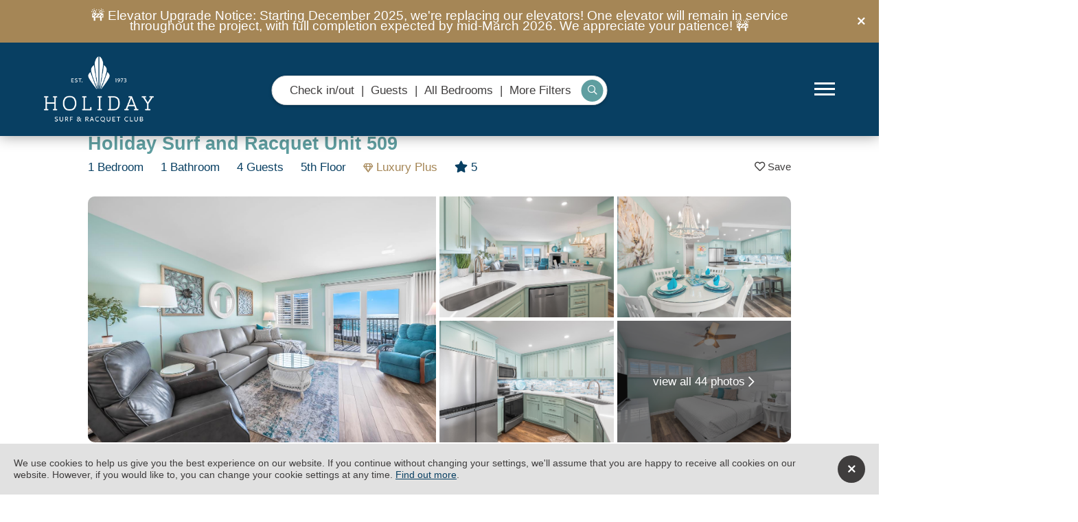

--- FILE ---
content_type: text/html; charset=utf-8
request_url: https://www.holidaysurf.com/rentals/holiday-surf-and-racquet-club-509
body_size: 55040
content:


<!DOCTYPE HTML>

<html lang="en-us">

<head id="Head"><title>
	Holiday Surf and Racquet Unit 509
</title><meta name="viewport" content="width=device-width, user-scalable=no" /><link href="/images/favicon.png" rel="shortcut icon" type="image/png" /><style type="text/css">@font-face {font-family:Whisper;font-style:normal;font-weight:400;src:url(/cf-fonts/s/whisper/5.0.18/latin-ext/400/normal.woff2);unicode-range:U+0100-02AF,U+0304,U+0308,U+0329,U+1E00-1E9F,U+1EF2-1EFF,U+2020,U+20A0-20AB,U+20AD-20CF,U+2113,U+2C60-2C7F,U+A720-A7FF;font-display:swap;}@font-face {font-family:Whisper;font-style:normal;font-weight:400;src:url(/cf-fonts/s/whisper/5.0.18/latin/400/normal.woff2);unicode-range:U+0000-00FF,U+0131,U+0152-0153,U+02BB-02BC,U+02C6,U+02DA,U+02DC,U+0304,U+0308,U+0329,U+2000-206F,U+2074,U+20AC,U+2122,U+2191,U+2193,U+2212,U+2215,U+FEFF,U+FFFD;font-display:swap;}@font-face {font-family:Whisper;font-style:normal;font-weight:400;src:url(/cf-fonts/s/whisper/5.0.18/vietnamese/400/normal.woff2);unicode-range:U+0102-0103,U+0110-0111,U+0128-0129,U+0168-0169,U+01A0-01A1,U+01AF-01B0,U+0300-0301,U+0303-0304,U+0308-0309,U+0323,U+0329,U+1EA0-1EF9,U+20AB;font-display:swap;}</style><link href="/bundled/styles.min.css?v=26115.131302" rel="stylesheet" type="text/css" /><script type="ea7ee6819b0c97dfb70fdcd6-text/javascript">
							(function(w,d,s,l,i){w[l]=w[l]||[];w[l].push({'gtm.start': new Date().getTime(),event:'gtm.js'});
							var f = d.getElementsByTagName(s)[0], j = d.createElement(s), dl = l != 'dataLayer'?'&l='+l:'';j.async=true;j.src=
							'https://www.googletagmanager.com/gtm.js?id='+i+dl;f.parentNode.insertBefore(j,f);
							})(window,document,'script','dataLayer','GTM-KBR3CD6');window.dataLayer = window.dataLayer || [];function gtag(){dataLayer.push(arguments);}</script><script type="ea7ee6819b0c97dfb70fdcd6-text/javascript">!function(f, b, e, v, n, t, s){if(f.fbq)return;n=f.fbq=function(){n.callMethod?n.callMethod.apply(n, arguments) : n.queue.push(arguments)};if(!f._fbq)f._fbq=n;n.push = n;n.loaded=!0;n.version='2.0';n.queue=[];t=b.createElement(e);t.async=!0;t.src = v;s=b.getElementsByTagName(e)[0];s.parentNode.insertBefore(t,s)}(window,document,'script','https://connect.facebook.net/en_US/fbevents.js');fbq('init', '444026736751429');fbq('track', 'PageView');</script><script async src='https://integration.flip.to/PWCMDV2' type="ea7ee6819b0c97dfb70fdcd6-text/javascript"></script><script src="https://kit.fontawesome.com/bf222403db.js" type="ea7ee6819b0c97dfb70fdcd6-text/javascript"></script><meta name="google-site-verification" content="D3Hi71Mx1ogufhqVveujcMyOqaXE8JbhtRqgpvTICU0" />
	<link rel="stylesheet" type="text/css" href="/styles/property-details.min.css" />
<meta name="description" content="Welcome to your coastal retreat at our stunning Gulf-view 1 bedroom, 1 bathroom condo. This unit accommodates up to 4 people and offers unparalleled views" /></head>

<body>

	<form method="post" action="./holiday-surf-and-racquet-club-509" id="DefaultMaster">
<div class="aspNetHidden">



</div>

<script type="ea7ee6819b0c97dfb70fdcd6-text/javascript">
//<![CDATA[
var theForm = document.forms['DefaultMaster'];
if (!theForm) {
    theForm = document.DefaultMaster;
}
function __doPostBack(eventTarget, eventArgument) {
    if (!theForm.onsubmit || (theForm.onsubmit() != false)) {
        theForm.__EVENTTARGET.value = eventTarget;
        theForm.__EVENTARGUMENT.value = eventArgument;
        theForm.submit();
    }
}
//]]>
</script>


<script src="/WebResource.axd?d=xvY9OaWyOyzl77pGwRc7oj2pShL2-ID3QQUbN5qi76s7OYF0D7NwXyUY6JhjXZ9-mw670hThvC-0LjgGyuvy03TpUfzsGhvH89HSbwKGQ6Y1&amp;t=638901346312636832" type="ea7ee6819b0c97dfb70fdcd6-text/javascript"></script>

<script type="application/ld+json">
{
"@context": "http://www.schema.org",
"@type": "Accommodation",
"name": "Holiday Surf and Racquet Unit 509",
"url": "/rentals/holiday-surf-and-racquet-club-509",
"numberOfRooms": "1.0",
"description": "Welcome to your coastal retreat at our stunning Gulf-view 1 bedroom, 1 bathroom condo. This unit accommodates up to 4 people and offers unparalleled views...",
"address": {
"@type": "PostalAddress",
"streetAddress": "510 Gulf Shore Drive",
"addressLocality": "Destin",
"addressRegion": "FL             ",
"postalCode": "32541",
"addressCountry": "US"
,"name": "Holiday Surf and Racquet Unit 509"
}

}
</script>

<script src="/ScriptResource.axd?d=TRRirh34FWrQsAvxGgHnBzoUGUgoIIJ4vEY7zr8cfC3R_PLCV2u9AljlVXlunfxyg8nRfZpLulPQFM1Ra8C_PzztFQcbcnIZBr-LJeEXcsU3X-W8aEk89f_qna-t_4opALHvVDVeNtvnAKIPODisnxGqMUWKLMGzKWPqKAt6yVc1&amp;t=345ad968" type="ea7ee6819b0c97dfb70fdcd6-text/javascript"></script>
<script src="/ScriptResource.axd?d=GWsk2QafZ_wHTcbTOJ0rLRYV84u5GLMdRoT77RqBKcBW4pteXfKC7WB_RoWdr1eeYlsM78Nu24OPAGaOOKhVqxJWk4D4Uo7_lh9XOx9kAyA1aPuhPpquL0VGAn_ll4K33fVwa4YnLRgC0bhDdimRr8L4jLPnp45v7l8Qux-HAZJG_l5pWRV8_OBAjbH3ZyS90&amp;t=345ad968" type="ea7ee6819b0c97dfb70fdcd6-text/javascript"></script>

		<script type="ea7ee6819b0c97dfb70fdcd6-text/javascript">
//<![CDATA[
Sys.WebForms.PageRequestManager._initialize('ctl00$MasterScriptManager', 'DefaultMaster', ['tctl00$MainContainer$ctl00','MainContainer_ctl00','tctl00$Login$LoginUpdatePanel','Login_LoginUpdatePanel','tctl00$RegisterControl$ctl00','RegisterControl_ctl00'], [], [], 90, 'ctl00');
//]]>
</script>


		<script src="/bundled/scripts.min.js" type="ea7ee6819b0c97dfb70fdcd6-text/javascript"></script>

		

	

<script type="ea7ee6819b0c97dfb70fdcd6-text/javascript">
	$(document).ready(function () {
		if ($(".register-modal").length) {
			$("body").mousemove(function (e) {
				if (e.pageY < 10 && e.pageX > (this.clientWidth - 200)) {
					$(".register-modal").registerPopup({ showDelay: 500000, ignoreCookie: true })
				}
			})
		}
	})
	$("#OverlayContainer_RentalPopup_ShareCheck").change(function () {
		if ($(this).prop("checked")) {
			$("#OverlayContainer_RentalPopup_ShareEmailText").removeClass("dn")
			$("#OverlayContainer_RentalPopup_ShareEmailText").addClass("db")
		}
		else {
			$("#OverlayContainer_RentalPopup_ShareEmailText").removeClass("db")
			$("#OverlayContainer_RentalPopup_ShareEmailText").addClass("dn")
		}
	})
</script>



		<div id="SiteAlertPanel" class="site-alert">
	
			<div class="close" onclick="if (!window.__cfRLUnblockHandlers) return false; $('.site-alert').hide();siteAlertStatus();" data-cf-modified-ea7ee6819b0c97dfb70fdcd6-=""></div>
			<p>🚧 Elevator Upgrade Notice: Starting December 2025, we're replacing our elevators! One elevator will remain in service throughout the project, with full completion expected by mid-March 2026. We appreciate your patience! 🚧</p>
		
</div>

		<header id="window-top">

			<a class="logo" href="https://www.holidaysurf.com/" title="Holiday Surf & Racquet Club"></a>

			<nav class="nav" id="nav">
				<div class="nav-menu-icon">
					<span class="icon"></span>
				</div>
				<ul><li><a href="/rentals" title="Rentals">Rentals</a><ul class="sub-nav"><li><a href="/rentals/category/standard-units" title="">Standard Units</a></li><li><a href="/rentals/category/premium-units" title="">Premium Units</a></li><li><a href="/rentals/category/luxury-units" title="">Luxury Units</a></li><li><a href="/rentals/category/luxury-plus-units" title="">Luxury Plus Units</a></li><li><a href="/rentals/category/1st-floor-units" title="">1st Floor Units</a></li><li><a href="/rentals/category/2nd-floor-units" title="">2nd Floor Units</a></li><li><a href="/rentals/category/3rd-floor-units" title="">3rd Floor Units</a></li><li><a href="/rentals/category/4th-floor-units" title="">4th Floor Units</a></li><li><a href="/rentals/category/5th-floor-units" title="">5th Floor Units</a></li><li><a href="/rentals/category/6th-floor-units" title="">6th Floor Units</a></li><li><a href="/rentals/category/7th-floor-units" title="">7th Floor Units</a></li><li><a href="/rentals/all" title="">View All</a></li></ul class="sub-nav"></li><li><a href="/specials" title="Specials">Specials</a></li><li><a href="/pages/beach-cam/" title="Beach Cam">Beach Cam</a></li><li><a href="/property-guide" title="Property Guide">Property Guide</a><ul class="sub-nav"><li><a href="/property-guide/property-map" title="">Property Map</a></li></ul class="sub-nav"></li><li><a href="/property-guide/weddings-and-events" title="Weddings & Events">Weddings & Events</a></li><li><a href="/area" title="Area Guide">Area Guide</a><ul class="sub-nav"><li><a href="/blog" title="">Blog</a></li><li><a href="/map" title="">Guide Map</a></li><li><a href="/area/directory/family-friendly-activities/" title="">Family Friendly Activities</a></li><li><a href="/area/directory/shopping-and-dining/" title="">Shopping and Dining</a></li></ul class="sub-nav"></li><li><a href="/about" title="About Us">About Us</a></li><li><a href="tel:8008336108" title="(800) 833-6108">(800) 833-6108</a></li><li><a href="/guests" title=""><span class="far fa-user fa-fw"></span></a></li></ul>
			</nav>

			<div id="RentalSearch_SearchPanel" class="rental-search" onkeypress="if (!window.__cfRLUnblockHandlers) return false; javascript:return WebForm_FireDefaultButton(event, &#39;RentalSearch_SearchButton&#39;)" data-cf-modified-ea7ee6819b0c97dfb70fdcd6-="">
	

	<div class="search-overview">

		<div class="overview-filter overview-dates">
		</div>

		<div class="overview-filter overview-guests">
		</div>

		<div class="overview-filter overview-bedrooms">
		</div>
	
		<div class="overview-filter overview-more">
		</div>

		<div class="search-button"></div>

	</div>

	<div class="search-filters">

		<div class="main-filters">

			<div id="RentalSearch_ArrivalCol" class="filter arrival">
		

				<div class="arrival-group">
					<input type="hidden" name="ctl00$RentalSearch$ArrivalHidden" id="RentalSearch_ArrivalHidden" value=" - " />
					<input type="hidden" name="ctl00$RentalSearch$OverviewArrivalHidden" id="RentalSearch_OverviewArrivalHidden" />
					

<script src="/scripts/property-search-calendar.min.js?v=1.1.1" type="ea7ee6819b0c97dfb70fdcd6-text/javascript"></script>

<div id="RentalSearch_ArrivalDepartureInput" class="arrival-departure-input">
	<label for="RentalSearch_RentalSearchCalendar_ArrivalPrettyText">Check in/out</label>
	<input name="ctl00$RentalSearch$RentalSearchCalendar$ArrivalPrettyText" type="text" value="Check in/out" readonly="readonly" id="RentalSearch_RentalSearchCalendar_ArrivalPrettyText" placeholder="Check in/out" />
</div>

<input type="hidden" name="ctl00$RentalSearch$RentalSearchCalendar$StayRangeHidden" id="StayRangeHidden" />
<input type="hidden" name="ctl00$RentalSearch$RentalSearchCalendar$CalendarCellsHidden" id="CalendarCellsHidden" value="21;21" />
<input type="hidden" name="ctl00$RentalSearch$RentalSearchCalendar$FlexibleHidden" id="FlexibleHidden" value="0" />

<div id="RentalSearch_calendars" class="filter-modal wide"></div>
<p id="RentalSearch_message" class="small alert dn info no-margins top-margined"></p>
<div id="RentalSearch_charges" class="charges"></div>
<div id="RentalSearch_book-button" class="button button-big button-cta dn" data-loading="true">
	Get Quote
</div>

<script type="ea7ee6819b0c97dfb70fdcd6-text/javascript">

	var objectsArray = [
		['arrivalText','RentalSearch_RentalSearchCalendar_ArrivalPrettyText'],
		['arrivalHiddenText', 'CalendarCellsHidden'],
		['stayRangeId', 'StayRangeHidden'],
		['flexibleId', 'FlexibleHidden'],
		['rentalId', '0'],
		['bookedDates', ''],
		['autoQuote', 'False'],
		['guestLoggedIn', 'false'],
		['nightlyRate', {}],
		['displayNightlyRate','False']
	];

	initializeCalendar("RentalSearch", objectsArray, 0)

</script>


				</div>

			
	</div>

			<div id="RentalSearch_GuestCol" class="filter guests">
		

				<label for="RentalSearch_GuestText">Guests</label>
				<input name="ctl00$RentalSearch$GuestText" type="text" readonly="readonly" id="RentalSearch_GuestText" autocomplete="off" />
				<input type="hidden" name="ctl00$RentalSearch$OverviewGuestHidden" id="RentalSearch_OverviewGuestHidden" />

				<div class="filter-modal">
					<h4>Select your guests</h4>
					<div class="grid grid-8 grid-padded-less">
						<div class="col col1-5 vertical-centered">
							Adults
						</div>
						<div class="col col6-8 ar">
							<div class="counter">
								<span class="minus"></span>
								<input name="ctl00$RentalSearch$AdultText" type="text" value="0" id="RentalSearch_AdultText" disabled="disabled" class="aspNetDisabled" autocomplete="off" />
								<input type="hidden" name="ctl00$RentalSearch$AdultHidden" id="RentalSearch_AdultHidden" />
								<span class="plus"></span>
							</div>
						</div>
						<div class="col col1-5 vertical-centered">
							Children
						</div>
						<div class="col col6-8 ar">
							<div class="counter">
								<span class="minus"></span>
								<input name="ctl00$RentalSearch$ChildrenText" type="text" value="0" id="RentalSearch_ChildrenText" disabled="disabled" class="aspNetDisabled" autocomplete="off" />
								<input type="hidden" name="ctl00$RentalSearch$ChildrenHidden" id="RentalSearch_ChildrenHidden" />
								<span class="plus"></span>
							</div>
						</div>
					</div>
				</div>

			
	</div>

			<div id="RentalSearch_BedroomCol" class="filter bedrooms">
		

				<label for="RentalSearch_BedroomText">Bedrooms</label>
				<input name="ctl00$RentalSearch$BedroomText" type="text" value="0 Bedroom" readonly="readonly" id="RentalSearch_BedroomText" autocomplete="off" />

				<div class="filter-modal">
					<h4>Select your bedrooms</h4>
					<input type="hidden" name="ctl00$RentalSearch$MinBedroomHidden" id="RentalSearch_MinBedroomHidden" value="0" />
					<input type="hidden" name="ctl00$RentalSearch$MaxBedroomHidden" id="RentalSearch_MaxBedroomHidden" value="2" />
					
					
							<label class="checkbox bottom-margined-less bedroom-checkbox">
								1-Bedroom
								<input name="ctl00$RentalSearch$BedroomCheckBoxRepeater$ctl00$BedroomCheck" type="checkbox" id="RentalSearch_BedroomCheckBoxRepeater_BedroomCheck_0" value="1" />
								<span class="check-mark"></span>
							</label>
						
							<label class="checkbox bottom-margined-less bedroom-checkbox">
								2-Bedroom
								<input name="ctl00$RentalSearch$BedroomCheckBoxRepeater$ctl01$BedroomCheck" type="checkbox" id="RentalSearch_BedroomCheckBoxRepeater_BedroomCheck_1" value="2" />
								<span class="check-mark"></span>
							</label>
						
				</div>

			
	</div>

			

			<div id="RentalSearch_MoreCol" class="filter more-filters">
		

				<label for="RentalSearch_MoreText">More Filters</label>
				<input name="ctl00$RentalSearch$MoreText" type="text" value="No filters added" readonly="readonly" id="RentalSearch_MoreText" autocomplete="off" />
				<input type="hidden" name="ctl00$RentalSearch$OverviewMoreHidden" id="RentalSearch_OverviewMoreHidden" />

				<div class="filter-modal wide">

					<h4>More Filters</h4>

					<div class="filter-sections">

						

									<input type="hidden" name="ctl00$RentalSearch$FilterList$ctl00$FeatureIdField" id="RentalSearch_FilterList_FeatureIdField_0" value="10" />

									

											<div class="filter-section">

												<label class="checkbox bottom-margined-less">
													1st Floor
													<input name="ctl00$RentalSearch$FilterList$ctl00$FeatureList$ctl00$FeatureCheck" type="checkbox" id="RentalSearch_FilterList_FeatureList_0_FeatureCheck_0" value="1st Floor" grouping="Floor" />
													<span class="check-mark"></span>
												</label>

											</div>

										

											<div class="filter-section">

												<label class="checkbox bottom-margined-less">
													2nd Floor
													<input name="ctl00$RentalSearch$FilterList$ctl00$FeatureList$ctl01$FeatureCheck" type="checkbox" id="RentalSearch_FilterList_FeatureList_0_FeatureCheck_1" value="2nd Floor" grouping="Floor" />
													<span class="check-mark"></span>
												</label>

											</div>

										

											<div class="filter-section">

												<label class="checkbox bottom-margined-less">
													3rd Floor
													<input name="ctl00$RentalSearch$FilterList$ctl00$FeatureList$ctl02$FeatureCheck" type="checkbox" id="RentalSearch_FilterList_FeatureList_0_FeatureCheck_2" value="3rd Floor" grouping="Floor" />
													<span class="check-mark"></span>
												</label>

											</div>

										

											<div class="filter-section">

												<label class="checkbox bottom-margined-less">
													4th Floor
													<input name="ctl00$RentalSearch$FilterList$ctl00$FeatureList$ctl03$FeatureCheck" type="checkbox" id="RentalSearch_FilterList_FeatureList_0_FeatureCheck_3" value="4th Floor" grouping="Floor" />
													<span class="check-mark"></span>
												</label>

											</div>

										

											<div class="filter-section">

												<label class="checkbox bottom-margined-less">
													5th Floor
													<input name="ctl00$RentalSearch$FilterList$ctl00$FeatureList$ctl04$FeatureCheck" type="checkbox" id="RentalSearch_FilterList_FeatureList_0_FeatureCheck_4" value="5th Floor" grouping="Floor" />
													<span class="check-mark"></span>
												</label>

											</div>

										

											<div class="filter-section">

												<label class="checkbox bottom-margined-less">
													6th Floor
													<input name="ctl00$RentalSearch$FilterList$ctl00$FeatureList$ctl05$FeatureCheck" type="checkbox" id="RentalSearch_FilterList_FeatureList_0_FeatureCheck_5" value="6th Floor" grouping="Floor" />
													<span class="check-mark"></span>
												</label>

											</div>

										

											<div class="filter-section">

												<label class="checkbox bottom-margined-less">
													7th Floor
													<input name="ctl00$RentalSearch$FilterList$ctl00$FeatureList$ctl06$FeatureCheck" type="checkbox" id="RentalSearch_FilterList_FeatureList_0_FeatureCheck_6" value="7th Floor" grouping="Floor" />
													<span class="check-mark"></span>
												</label>

											</div>

										

							

									<input type="hidden" name="ctl00$RentalSearch$FilterList$ctl01$FeatureIdField" id="RentalSearch_FilterList_FeatureIdField_1" value="266" />

									

											<div class="filter-section">

												<label class="checkbox bottom-margined-less">
													Premium
													<input name="ctl00$RentalSearch$FilterList$ctl01$FeatureList$ctl00$FeatureCheck" type="checkbox" id="RentalSearch_FilterList_FeatureList_1_FeatureCheck_0" value="Premium" grouping="Premium" />
													<span class="check-mark"></span>
												</label>

											</div>

										

							

									<input type="hidden" name="ctl00$RentalSearch$FilterList$ctl02$FeatureIdField" id="RentalSearch_FilterList_FeatureIdField_2" value="267" />

									

											<div class="filter-section">

												<label class="checkbox bottom-margined-less">
													Luxury
													<input name="ctl00$RentalSearch$FilterList$ctl02$FeatureList$ctl00$FeatureCheck" type="checkbox" id="RentalSearch_FilterList_FeatureList_2_FeatureCheck_0" value="Luxury" grouping="Luxury" />
													<span class="check-mark"></span>
												</label>

											</div>

										

							

									<input type="hidden" name="ctl00$RentalSearch$FilterList$ctl03$FeatureIdField" id="RentalSearch_FilterList_FeatureIdField_3" value="268" />

									

											<div class="filter-section">

												<label class="checkbox bottom-margined-less">
													Luxury Plus
													<input name="ctl00$RentalSearch$FilterList$ctl03$FeatureList$ctl00$FeatureCheck" type="checkbox" id="RentalSearch_FilterList_FeatureList_3_FeatureCheck_0" value="Luxury Plus" grouping="Luxury Plus" />
													<span class="check-mark"></span>
												</label>

											</div>

										

							

									<input type="hidden" name="ctl00$RentalSearch$FilterList$ctl04$FeatureIdField" id="RentalSearch_FilterList_FeatureIdField_4" value="269" />

									

											<div class="filter-section">

												<label class="checkbox bottom-margined-less">
													Standard
													<input name="ctl00$RentalSearch$FilterList$ctl04$FeatureList$ctl00$FeatureCheck" type="checkbox" id="RentalSearch_FilterList_FeatureList_4_FeatureCheck_0" value="Standard" grouping="Standard" />
													<span class="check-mark"></span>
												</label>

											</div>

										

							

					</div>

				</div>

			
	</div>

			<a id="RentalSearch_SearchButton" class="search-button" data-loading="true" href="javascript:__doPostBack(&#39;ctl00$RentalSearch$SearchButton&#39;,&#39;&#39;)"></a>

		</div>

	</div>


</div>
			
<script type="ea7ee6819b0c97dfb70fdcd6-text/javascript">

	function handleGuestCounter() {

		var overview = document.getElementById("RentalSearch_OverviewGuestHidden")
		var input = document.getElementById("RentalSearch_GuestText")
		var inputAdult = document.getElementById("RentalSearch_AdultText")
		var inputChildren = document.getElementById("RentalSearch_ChildrenText")
		var hiddenAdult = document.getElementById("RentalSearch_AdultHidden")
		var hiddenChildren = document.getElementById("RentalSearch_ChildrenHidden")
		var adultCount = parseInt(inputAdult.value)
		var childCount = parseInt(inputChildren.value)

		if (adultCount < 1) {
			adultCount = 0
		}

		if (childCount < 1) {
			childCount = 0
		}

		inputAdult.value = adultCount
		inputChildren.value = childCount
		hiddenAdult.value = adultCount
		hiddenChildren.value = childCount
		input.value = pluralText(parseInt(adultCount + childCount), "Guest")
		overview.value = input.value

		if (adultCount == 0 && childCount == 0) {
			input.value = "Any Guests"
			overview.value = "Guests"
		}

		document.querySelector(".overview-guests").innerHtml = overview.value

	}

	function initializeBedrooms() {

		var minValue = parseInt(document.getElementById("RentalSearch_MinBedroomHidden").value)
		var maxValue = parseInt(document.getElementById("RentalSearch_MaxBedroomHidden").value)

		var inputs = document.querySelectorAll(".bedroom-checkbox input")

		var allChecked = true

		inputs.forEach((elem) => {
			if (parseInt(elem.value) >= minValue && parseInt(elem.value) <= maxValue) {
				elem.checked = true
			} else {
				allChecked = false
			}
		})

		if (allChecked) {
			inputs.forEach((elem) => {
				elem.checked = false
			})
		}


	}

	function handleBedroomCounter() {

		var input = document.getElementById("RentalSearch_BedroomText")
		var minValue = 0
		var maxValue = 0
		var display

		

			var hasCheck = false

			document.querySelectorAll(".bedroom-checkbox input").forEach((elem) => {
				if (elem.checked) {
					hasCheck = true
					if (minValue === 0) {
						minValue = parseInt(elem.value)
					}
					maxValue = parseInt(elem.value)
				}
			})

			if (!hasCheck) {
				minValue = 1;
				maxValue = 2;
			}

		

		if (maxValue < 1) {
			maxValue = 1
		}
		else if (maxValue < minValue) {
			minValue = maxValue
		}

		if (document.getElementById("RentalSearch_MinBedroomText") !== null) {
			document.getElementById("RentalSearch_MinBedroomText").value = minValue
		}

		if (document.getElementById("RentalSearch_MaxBedroomText") !== null) {
			document.getElementById("RentalSearch_MaxBedroomText").value = maxValue
		}
		
		document.getElementById("RentalSearch_MinBedroomHidden").value = minValue
		document.getElementById("RentalSearch_MaxBedroomHidden").value = maxValue

		if (minValue === 1 && maxValue === 2) {
			display = "All Bedrooms"
		}
		else if (maxValue > minValue) {
			display = minValue + "-" + maxValue + " bedrooms"
		}
		else if (maxValue === minValue) {
			display = pluralText(minValue, "bedroom")
		}

		input.value = display
		document.querySelector(".overview-bedrooms").innerHTML = input.value
	}

	function handleChecklistSelection(inputId) {

		var input = document.getElementById(inputId)
		var container = input.querySelector(".filter-modal")
		var label = input.getAttribute("data-label")
		var count = 0
		var display

		container.querySelectorAll("input[type='checkbox']").forEach((elem) => {
			if (elem.checked) {
				count += 1
				display = elem.value
			}
		})

		if (count > 1) {
			display = label + "s: " + count
		}
		else if (count === 0) {
			display = label
		}

		input.value = display
	}

	function getOverview() {

		document.querySelector(".overview-dates").innerHTML = document.getElementById("RentalSearch_RentalSearchCalendar_ArrivalPrettyText").value
		document.querySelector(".overview-guests").innerHTML = document.getElementById("RentalSearch_OverviewGuestHidden").value
		document.querySelector(".overview-bedrooms").innerHTML = document.getElementById("RentalSearch_BedroomText").value
		document.querySelector(".overview-more").innerHTML = document.getElementById("RentalSearch_OverviewMoreHidden").value

	}

	function getFilterCount() {

		var selectedFilterCount = 0
		var hiddenOverview = document.getElementById("RentalSearch_OverviewMoreHidden")

		document.querySelectorAll(".more-filters input[type='checkbox']").forEach((elem) => {
			if (elem.checked) {
				selectedFilterCount += 1
			}
		})

		var filterText = "No filters added"

		if (selectedFilterCount === 1) {
			filterText = "1 filter added"
		}
		else if (selectedFilterCount > 1) {
			filterText = selectedFilterCount + " filters added"
		}

		document.getElementById("RentalSearch_MoreText").value = filterText
		hiddenOverview.value = filterText

		if (filterText == "No filters added") {
			hiddenOverview.value = "More Filters"
		}

		document.querySelector(".overview-more").innerHtml = hiddenOverview.value
	}

	document.querySelectorAll(".more-filters input[type='checkbox']").forEach((elem) => {
		elem.addEventListener("click", function () {
			getFilterCount()
		})
	})

	document.querySelectorAll(".filter.bedrooms input[type='checkbox']").forEach((elem) => {
		elem.addEventListener("click", function () {
			handleBedroomCounter()
		})
	})

	document.querySelector(".search-overview").addEventListener("click", function () {
		handleSearchBarDisplay()
		event.stopPropagation()
	})

	document.querySelector(".search-filters").addEventListener("click", function () {
		event.stopPropagation()
	})

	

	if (document.querySelector(".filter.guests .counter") !== null) {
		document.querySelectorAll(".filter.guests .counter span.minus").forEach((elem) => {
			elem.addEventListener("click", function () {
				counterTick(this, -1)
				handleGuestCounter()
			})
		})
		document.querySelectorAll(".filter.guests .counter span.plus").forEach((elem) => {
			elem.addEventListener("click", function () {
				counterTick(this, 1, 0, 8)
				handleGuestCounter()
			})
		})
	}

	document.querySelectorAll(".filter").forEach((elem) => {
		elem.addEventListener("click", function () {
			document.querySelectorAll(".filter .filter-modal").forEach((all) => {
				all.classList.remove("active")
			})
			document.querySelectorAll(".filter").forEach((all) => {
				all.classList.remove("active")
			})
			elem.querySelector(".filter-modal").classList.toggle("active")
			elem.classList.add("active")
		})
	})

	document.querySelectorAll(".filter-modal h4").forEach((elem) => {
		elem.addEventListener("click", function () {
			this.parentElement.classList.remove("active")
			document.querySelector(".filter").classList.remove("active")
			event.stopPropagation()
		})
	})

	function hideSearchBar() {
		document.querySelector(".filter").classList.remove("active")
		document.querySelector(".filter .filter-modal").classList.remove("active")
		document.querySelector(".search-filters").classList.remove("active")
		document.querySelector(".search-overview").classList.remove("inactive")
		document.querySelector("header .logo").classList.remove("hidden")
		document.querySelector("header .nav-menu-icon").classList.remove("hidden")
	}

	function showSearchBar() {
		document.querySelector("header .logo").classList.add("hidden")
		document.querySelector("header .nav-menu-icon").classList.add("hidden")
		document.querySelector(".search-overview").classList.add("inactive")
		document.querySelector(".search-filters").classList.add("active")
	}

	function handleSearchBarDisplay() {
		if (document.querySelector(".search-overview").classList.contains("inactive")) {
			hideSearchBar()
		}
		else {
			showSearchBar()
		}
	}

	document.addEventListener("click", function () {
		hideSearchBar()
	})

	if (document.querySelector("#RentalSearch_BedroomCol .bedroom-checkbox") !== null) {
		document.querySelector("#RentalSearch_BedroomCol .bedroom-checkbox").addEventListener("click", function () {
			handleBedroomCounter()
		})
	}

	document.getElementById("RentalSearch_SearchButton").addEventListener("click", function () {
		document.querySelectorAll(".filter-modal").forEach((elem) => {
			elem.classList.remove("active")
		})
		document.querySelectorAll(".filter").forEach((elem) => {
			elem.classList.remove("active")
		})
	})

	

	documentReady(function () {
		getFilterCount()
		handleGuestCounter()
		initializeBedrooms()
		handleBedroomCounter()
		//handleDogs()
		getOverview()
	})

</script>


		</header>

		<div class="content-container">

			

	<div class="grid">

		<div class="viewbox compact rental-overview">

			<h1>
				Holiday Surf and Racquet Unit 509
			</h1>

			<span class="favorites" onclick="if (!window.__cfRLUnblockHandlers) return false; saveRental()" title="Add to Favorites" data-cf-modified-ea7ee6819b0c97dfb70fdcd6-="">
			</span>

			

					<h4>
						1 Bedroom
					</h4>

				

					<h4>
						1 Bathroom
					</h4>

				

					<h4>
						4 Guests
					</h4>

				

					<h4>
						5th Floor
					</h4>

				

					<h4>
						<span class="warning-color"><i class="far fa-gem fa-xs"></i> Luxury Plus</span>
					</h4>

				

					<h4>
						<a href="#reviews" title="reviews"><i class="fas fa-star"></i> 5</a>
					</h4>

				

		</div>

		<div class="viewbox photo-overview">
			

<link href="/styles/property-gallery.min.css?v=1.0.2" rel="stylesheet" type="text/css" />

<div id="MainContainer_RentalGallery_PhotoPanel" class="rental-gallery-container">
	

	<div class="rental-gallery">

		

				<div class="rental-gallery-item">
					<img data-src="https://media.scurto.net/2009/media/111254-b.jpg" alt="HSRC 509 Living Area" title="HSRC 509 Living Area" />
				</div>

			

				<div class="rental-gallery-item">
					<img data-src="https://media.scurto.net/2009/media/111255-b.jpg" alt="HSRC 509 View from Kitchen" title="HSRC 509 View from Kitchen" />
				</div>

			

				<div class="rental-gallery-item">
					<img data-src="https://media.scurto.net/2009/media/111264-b.jpg" alt="HSRC 509 Dining Area" title="HSRC 509 Dining Area" />
				</div>

			

				<div class="rental-gallery-item">
					<img data-src="https://media.scurto.net/2009/media/111262-b.jpg" alt="HSRC 509 Kitchen" title="HSRC 509 Kitchen" />
				</div>

			

				<div class="rental-gallery-item">
					<img data-src="https://media.scurto.net/2009/media/111256-b.jpg" alt="HSRC 509 Bedroom with King Bed" title="HSRC 509 Bedroom with King Bed" />
				</div>

			

		<div class="view-more">
			view all
			44
			photos
		</div>

	</div>


</div>

<div id="MainContainer_RentalGallery_PhotoFullPanel" class="property-gallery">
	

	<div class="swiper" id="rentalGallerySwiper">

		

				<div class="swiper-wrapper">

			

				<div class="swiper-slide">

					<img data-src="https://media.scurto.net/2009/media/111254-h.jpg" alt="HSRC 509 Living Area" title="HSRC 509 Living Area" />
					<h4>HSRC 509 Living Area</h4>

				</div>

			

				<div class="swiper-slide">

					<img data-src="https://media.scurto.net/2009/media/111255-h.jpg" alt="HSRC 509 View from Kitchen" title="HSRC 509 View from Kitchen" />
					<h4>HSRC 509 View from Kitchen</h4>

				</div>

			

				<div class="swiper-slide">

					<img data-src="https://media.scurto.net/2009/media/111264-h.jpg" alt="HSRC 509 Dining Area" title="HSRC 509 Dining Area" />
					<h4>HSRC 509 Dining Area</h4>

				</div>

			

				<div class="swiper-slide">

					<img data-src="https://media.scurto.net/2009/media/111262-h.jpg" alt="HSRC 509 Kitchen" title="HSRC 509 Kitchen" />
					<h4>HSRC 509 Kitchen</h4>

				</div>

			

				<div class="swiper-slide">

					<img data-src="https://media.scurto.net/2009/media/111256-h.jpg" alt="HSRC 509 Bedroom with King Bed" title="HSRC 509 Bedroom with King Bed" />
					<h4>HSRC 509 Bedroom with King Bed</h4>

				</div>

			

				<div class="swiper-slide">

					<img data-src="https://media.scurto.net/2009/media/111271-h.jpg" alt="HSRC 509 Private Balcony with Gulf View" title="HSRC 509 Private Balcony with Gulf View" />
					<h4>HSRC 509 Private Balcony with Gulf View</h4>

				</div>

			

				<div class="swiper-slide">

					<img data-src="https://media.scurto.net/2009/media/111258-h.jpg" alt="HSRC 509 Bathroom with WalkIn Shower" title="HSRC 509 Bathroom with WalkIn Shower" />
					<h4>HSRC 509 Bathroom with Walk-In Shower</h4>

				</div>

			

				<div class="swiper-slide">

					<img data-src="https://media.scurto.net/2009/media/111257-h.jpg" alt="HSRC 509 Private Balcony with Gulf View" title="HSRC 509 Private Balcony with Gulf View" />
					<h4>HSRC 509 Private Balcony with Gulf View</h4>

				</div>

			

				<div class="swiper-slide">

					<img data-src="https://media.scurto.net/2009/media/111259-h.jpg" alt="HSRC 509 Bedroom with King Bed" title="HSRC 509 Bedroom with King Bed" />
					<h4>HSRC 509 Bedroom with King Bed</h4>

				</div>

			

				<div class="swiper-slide">

					<img data-src="https://media.scurto.net/2009/media/111260-h.jpg" alt="HSRC 509 Bedroom with King Bed" title="HSRC 509 Bedroom with King Bed" />
					<h4>HSRC 509 Bedroom with King Bed</h4>

				</div>

			

				<div class="swiper-slide">

					<img data-src="https://media.scurto.net/2009/media/111261-h.jpg" alt="HSRC 509 Kitchen" title="HSRC 509 Kitchen" />
					<h4>HSRC 509 Kitchen</h4>

				</div>

			

				<div class="swiper-slide">

					<img data-src="https://media.scurto.net/2009/media/111263-h.jpg" alt="HSRC 509 Breakfast Bar Kitchen" title="HSRC 509 Breakfast Bar Kitchen" />
					<h4>HSRC 509 Breakfast Bar/ Kitchen</h4>

				</div>

			

				<div class="swiper-slide">

					<img data-src="https://media.scurto.net/2009/media/111265-h.jpg" alt="HSRC 509 Dining Area" title="HSRC 509 Dining Area" />
					<h4>HSRC 509 Dining Area</h4>

				</div>

			

				<div class="swiper-slide">

					<img data-src="https://media.scurto.net/2009/media/111266-h.jpg" alt="HSRC 509 Dining and Living Room View" title="HSRC 509 Dining and Living Room View" />
					<h4>HSRC 509 Dining and Living Room View</h4>

				</div>

			

				<div class="swiper-slide">

					<img data-src="https://media.scurto.net/2009/media/111267-h.jpg" alt="HSRC 509 Living Area" title="HSRC 509 Living Area" />
					<h4>HSRC 509 Living Area</h4>

				</div>

			

				<div class="swiper-slide">

					<img data-src="https://media.scurto.net/2009/media/111268-h.jpg" alt="HSRC 509 Dining Area And Gulf View" title="HSRC 509 Dining Area And Gulf View" />
					<h4>HSRC 509 Dining Area And Gulf View</h4>

				</div>

			

				<div class="swiper-slide">

					<img data-src="https://media.scurto.net/2009/media/111269-h.jpg" alt="HSRC 509 Living Area" title="HSRC 509 Living Area" />
					<h4>HSRC 509 Living Area</h4>

				</div>

			

				<div class="swiper-slide">

					<img data-src="https://media.scurto.net/2009/media/111270-h.jpg" alt="HSRC 509 View from Front Door" title="HSRC 509 View from Front Door" />
					<h4>HSRC 509 View from Front Door</h4>

				</div>

			

				<div class="swiper-slide">

					<img data-src="https://media.scurto.net/2009/media/111272-h.jpg" alt="Private Balcony with Gulf View" title="Private Balcony with Gulf View" />
					<h4>Private Balcony with Gulf View</h4>

				</div>

			

				<div class="swiper-slide">

					<img data-src="https://media.scurto.net/2009/media/111273-h.jpg" alt="Private Balcony with Gulf View" title="Private Balcony with Gulf View" />
					<h4>Private Balcony with Gulf View</h4>

				</div>

			

				<div class="swiper-slide">

					<img data-src="https://media.scurto.net/2009/media/111274-h.jpg" alt="Private Balcony with Gulf View" title="Private Balcony with Gulf View" />
					<h4>Private Balcony with Gulf View</h4>

				</div>

			

				<div class="swiper-slide">

					<img data-src="https://media.scurto.net/2009/media/111275-h.jpg" alt="Private Balcony with Gulf View" title="Private Balcony with Gulf View" />
					<h4>Private Balcony with Gulf View</h4>

				</div>

			

				<div class="swiper-slide">

					<img data-src="https://media.scurto.net/2009/media/111276-h.jpg" alt="Balcony Overlooks Pool" title="Balcony Overlooks Pool" />
					<h4>Balcony Overlooks Pool</h4>

				</div>

			

				<div class="swiper-slide">

					<img data-src="https://media.scurto.net/2009/media/84581-h.jpg" alt="84581 H" />
					<h4></h4>

				</div>

			

				<div class="swiper-slide">

					<img data-src="https://media.scurto.net/2009/media/84584-h.jpg" alt="84584 H" />
					<h4></h4>

				</div>

			

				<div class="swiper-slide">

					<img data-src="https://media.scurto.net/2009/media/108876-h.jpg" alt="HSRC Lobby Seating Area" title="HSRC Lobby Seating Area" />
					<h4>HSRC Lobby Seating Area</h4>

				</div>

			

				<div class="swiper-slide">

					<img data-src="https://media.scurto.net/2009/media/108877-h.jpg" alt="HSRC Lobby Seating Area" title="HSRC Lobby Seating Area" />
					<h4>HSRC Lobby Seating Area</h4>

				</div>

			

				<div class="swiper-slide">

					<img data-src="https://media.scurto.net/2009/media/108878-h.jpg" alt="HSRC Lobby Front Desk" title="HSRC Lobby Front Desk" />
					<h4>HSRC Lobby Front Desk</h4>

				</div>

			

				<div class="swiper-slide">

					<img data-src="https://media.scurto.net/2009/media/108879-h.jpg" alt="HSRC First Floor Elevator" title="HSRC First Floor Elevator" />
					<h4>HSRC First Floor Elevator</h4>

				</div>

			

				<div class="swiper-slide">

					<img data-src="https://media.scurto.net/2009/media/108880-h.jpg" alt="HSRC Lobby Seating Area" title="HSRC Lobby Seating Area" />
					<h4>HSRC Lobby Seating Area</h4>

				</div>

			

				<div class="swiper-slide">

					<img data-src="https://media.scurto.net/2009/media/108881-h.jpg" alt="HSRC Second Floor Surf Room Kitchen" title="HSRC Second Floor Surf Room Kitchen" />
					<h4>HSRC Second Floor Surf Room Kitchen</h4>

				</div>

			

				<div class="swiper-slide">

					<img data-src="https://media.scurto.net/2009/media/108882-h.jpg" alt="HSRC Third Floor Gym" title="HSRC Third Floor Gym" />
					<h4>HSRC Third Floor Gym</h4>

				</div>

			

				<div class="swiper-slide">

					<img data-src="https://media.scurto.net/2009/media/108883-h.jpg" alt="HSRC Third Floor Gym" title="HSRC Third Floor Gym" />
					<h4>HSRC Third Floor Gym</h4>

				</div>

			

				<div class="swiper-slide">

					<img data-src="https://media.scurto.net/2009/media/108884-h.jpg" alt="HSCR Fourth  Sixth Floor Laundry Facilities" title="HSCR Fourth  Sixth Floor Laundry Facilities" />
					<h4>HSCR Fourth & Sixth Floor Laundry Facilities</h4>

				</div>

			

				<div class="swiper-slide">

					<img data-src="https://media.scurto.net/2009/media/108885-h.jpg" alt="HSRC Pool" title="HSRC Pool" />
					<h4>HSRC Pool</h4>

				</div>

			

				<div class="swiper-slide">

					<img data-src="https://media.scurto.net/2009/media/108886-h.jpg" alt="HSRC Pool" title="HSRC Pool" />
					<h4>HSRC Pool</h4>

				</div>

			

				<div class="swiper-slide">

					<img data-src="https://media.scurto.net/2009/media/108887-h.jpg" alt="HSRC Pool" title="HSRC Pool" />
					<h4>HSRC Pool</h4>

				</div>

			

				<div class="swiper-slide">

					<img data-src="https://media.scurto.net/2009/media/108888-h.jpg" alt="HSRC Outdoor Seating Area" title="HSRC Outdoor Seating Area" />
					<h4>HSRC Outdoor Seating Area</h4>

				</div>

			

				<div class="swiper-slide">

					<img data-src="https://media.scurto.net/2009/media/108889-h.jpg" alt="HSRC Boardwalk" title="HSRC Boardwalk" />
					<h4>HSRC Boardwalk</h4>

				</div>

			

				<div class="swiper-slide">

					<img data-src="https://media.scurto.net/2009/media/108890-h.jpg" alt="HSRC Beach" title="HSRC Beach" />
					<h4>HSRC Beach</h4>

				</div>

			

				<div class="swiper-slide">

					<img data-src="https://media.scurto.net/2009/media/108891-h.jpg" alt="HSRC Aerial Beachside View" title="HSRC Aerial Beachside View" />
					<h4>HSRC Aerial Beachside View</h4>

				</div>

			

				<div class="swiper-slide">

					<img data-src="https://media.scurto.net/2009/media/108892-h.jpg" alt="HSRC Aerial View" title="HSRC Aerial View" />
					<h4>HSRC Aerial View</h4>

				</div>

			

				<div class="swiper-slide">

					<img data-src="https://media.scurto.net/2009/media/108893-h.jpg" alt="HSRC Aerial Beachside View" title="HSRC Aerial Beachside View" />
					<h4>HSRC Aerial Beachside View</h4>

				</div>

			

				<div class="swiper-slide">

					<img data-src="https://media.scurto.net/2009/media/108894-h.jpg" alt="HSRC Aerial Front View" title="HSRC Aerial Front View" />
					<h4>HSRC Aerial Front View</h4>

				</div>

			

				</div>

			

		<div class="swiper-button-prev" id="rentalGallerySwiperButtonPrev"></div>
		<div class="swiper-button-next" id="rentalGallerySwiperButtonNext"></div>

	</div>

	<div class="gallery-close"></div>


</div>

<script type="ea7ee6819b0c97dfb70fdcd6-text/javascript">

	documentReady(function () {
		$(".rental-gallery-item img").lazyLoad({ "loadInView": false })
	})

	function openGallery() {
		$(".swiper-slide img").lazyLoad({ "loadInView": false })
		whiteOut()
		document.querySelector(".property-gallery").classList.add("active")
	}

	function closeGallery() {
		document.querySelector(".property-gallery").classList.remove("active")
		whiteOutExit()
	}

	document.querySelector(".rental-gallery").addEventListener("click", function () {
		openGallery()
	})

	document.querySelector(".property-gallery .gallery-close").addEventListener("click", function () {
		closeGallery()
	})

	const swiper = new Swiper("#rentalGallerySwiper", {
		direction: "horizontal",
		loop: true,
		navigation: {
			nextEl: "#rentalGallerySwiperButtonNext",
			prevEl: "#rentalGallerySwiperButtonPrev",
		},
	})

	if (typeof ga != 'undefined' || typeof gtag != 'undefined') {
		swiper.on('slideChange', function () {
			//Need to add GA4 event tracking code here
			//console.log("Event logged on GA")
		})
	}

</script>
		</div>

	</div>

	<div class="rental-tabs">

		<a id="MainContainer_PhotosLink" onclick="if (!window.__cfRLUnblockHandlers) return false; javascript:openGallery()" data-cf-modified-ea7ee6819b0c97dfb70fdcd6-="">
			<i class="far fa-camera fa-sm"></i> Photos
		</a>

		<a id="MainContainer_DescriptionLink" href="#details">
			<i class="far fa-align-left fa-sm"></i> Details
		</a>

		

		<a id="MainContainer_ReviewsLink" href="#reviews">
			<i class="far fa-comments-alt fa-sm"></i> Reviews
		</a>

		<a id="MainContainer_MapLink" href="#map">
			<i class="far fa-map-marker fa-sm"></i> Location
		</a>

		

		

	</div>

	<div class="viewbox compact grid grid-3 grid-padded-more phone-collapse rental-details" id="details">

		<div class="col col1-2">

			<div class="rental-highlights">

				<h5>Holiday Surf & Racquet Club 509 Newly Remodeled with Breathtaking Views!</h5><hr />

				

				

			</div>

			

			<div class="bedroom swiper" id="bedroomSlider">
				<h2 class="small">Sleeping Arrangements</h2>

				<div class="swiper-wrapper">

	

		<div class="swiper-slide">

			<div class="card fixed-image">
				<div class = "padded ac">
					<h3 class="small">Bedroom 1 </h3>
					<span class="ac small"></span>
				</div>
				
				
						
						<div class="padded-sides ac" style="font-size:2rem">
							<h2><i class='far fa-bed-alt'></i> </h2>
						</div>

						<div class="padded-sides ac">

							
					
							<h4 class="bed">1 King Bed </h4>
						</div>

					

			</div>

		</div>

	

			</div>

			<div id="groupingSliderButtonPrev" class="swiper-button-prev"></div>
			<div id="groupingSliderButtonNext" class="swiper-button-next"></div>

		</div>

		<script type="ea7ee6819b0c97dfb70fdcd6-text/javascript">
			const eventSwiper = new Swiper('#bedroomSlider', {
				direction: 'horizontal',
				loop: false,
				slidesPerView: 2,
				spaceBetween: 0,
				centeredSlides: false,
				navigation: {
					nextEl: '#groupingSliderButtonNext',
					prevEl: '#groupingSliderButtonPrev',
				},
			})
		</script>


	

			<h2 class="top-margined small">About the property</h2>

			<div class="rental-description content">
			
				<p>Welcome to your coastal retreat at our stunning Gulf-view 1 bedroom, 1 bathroom condo. This unit accommodates up to 4 people and offers unparalleled views of the water front and beach from your private balcony, where you can indulge in breathtaking sunrises and watch dolphins frolic in the distance.<br /><br />As you step into the unit, you'll be greeted by a newly rebuilt and redesigned kitchen, boasting custom-built cabinets, quartz countertops, and stainless steel appliances. The open floor plan allows for a seamless flow between the kitchen, dining, and living areas, all while enjoying panoramic views of the Gulf. The kitchen is full stocked with all the kitchen essentials needed to prepare your fresh catch of the day and who would have thought washing dishes while on vacation would be so appealing with a 30" one bowl sink and great views of the Gulf. <br /><br />The living room is decorated with a 2-piece sectional that includes a chaise and full sized sleeper, leather recliner, rocking recliner and includes a 50" smart Roku TV with DVD player to watch the free movies provided at the kiosk in the lobby. <br /><br />The dining room has seating for 4 at the round counter height dining table with a beautiful cottage style shabby chic chandelier overhead. Eating will be enjoyable with the unobstructed water view from the table. <br /><br />The bedroom features a plush King bed with a new mattress and platform bedframe, ensuring a restful night's sleep after a day of beachside adventures. Decorative touches such as the board and batten wall feature add charm, while practical amenities like ample storage space, a ceiling fan, and a Roku Smart TV ensure your comfort and convenience. Also included is a full size ironing board with iron, plenty of hangers and a step stool for those hard to reach overhead places. <br /><br />In the bathroom, indulge in the newly redesigned walk-in tile shower with glass mosaic border, handrail, multiple shower heads, and a foot niche for added comfort. The toilet is a comfort height style for ease of sitting down and getting up. Quartz vanity sink with storage drawers and a decorative mosaic built-in wall cabinet provide both style and functionality.<br /><br />Outside, the balcony offers the perfect spot to unwind and soak in the coastal scenery, with counter height dining table with 2 chairs for al fresco dining. There are 2 additional dining chairs with cushions for a party of 4 to enjoy! <br /><br />Additional amenities such as a gated entrance, night security guard, gym, sauna, charcoal grills, laundry facility on floors 4 and 6, heated pool, and private beach access with complimentary beach service of 2 chairs and 1 umbrella ensure a truly luxurious and relaxing stay. With its prime location near shopping, restaurants, and recreational activities, this condo offers everything you need for the ultimate Gulf Coast getaway. Experience seaside bliss at its finest in this tranquil and refreshing coastal retreat.</p>

			</div>

			<hr />

			<h2 class="small">Features &amp; amenities</h2>

			

					<h4>General</h4>

					<ul class="no-margins no-bullets halves bottom-margined">

						
								<li>
									5th Floor
								</li>
							
								<li>
									Air Conditioning
								</li>
							
								<li>
									Elevator
								</li>
							
								<li>
									Fitness Room / Equipment
								</li>
							
								<li>
									Hair Dryer
								</li>
							
								<li>
									Heating
								</li>
							
								<li>
									Internet
								</li>
							
								<li>
									Iron & Board
								</li>
							
								<li>
									Linens Provided
								</li>
							
								<li>
									Parking
								</li>
							
								<li>
									Towels Provided
								</li>
							
								<li>
									Beach View
								</li>
							
								<li>
									Beachfront
								</li>
							
								<li>
									Air Conditioning
								</li>
							
								<li>
									Internet Access
								</li>
							

					</ul>

				

					<h4>Bedding</h4>

					<ul class="no-margins no-bullets halves bottom-margined">

						
								<li>
									1 King
								</li>
							

					</ul>

				

					<h4>Amenities</h4>

					<ul class="no-margins no-bullets halves bottom-margined">

						
								<li>
									Dvd Player
								</li>
							
								<li>
									Satellite / Cable
								</li>
							
								<li>
									Television
								</li>
							
								<li>
									Video Library
								</li>
							
								<li>
									Balcony
								</li>
							
								<li>
									Outdoor Grill
								</li>
							
								<li>
									Tennis
								</li>
							
								<li>
									Communal Pool
								</li>
							
								<li>
									Heated Pool
								</li>
							
								<li>
									Sauna
								</li>
							

					</ul>

				

					<h4>Kitchen</h4>

					<ul class="no-margins no-bullets halves bottom-margined">

						
								<li>
									Coffee Maker
								</li>
							
								<li>
									Dishes & Utensils
								</li>
							
								<li>
									Dishwasher
								</li>
							
								<li>
									Kitchen
								</li>
							
								<li>
									Microwave
								</li>
							
								<li>
									Oven
								</li>
							
								<li>
									Refrigerator
								</li>
							
								<li>
									Stove
								</li>
							
								<li>
									Toaster
								</li>
							

					</ul>

				

					<h4>Suitability</h4>

					<ul class="no-margins no-bullets halves bottom-margined">

						
								<li>
									Children Welcome
								</li>
							
								<li>
									Non Smoking Only
								</li>
							
								<li>
									Pets Not Allowed
								</li>
							

					</ul>

				

					<h4>Safety</h4>

					<ul class="no-margins no-bullets halves bottom-margined">

						
								<li>
									Outdoor Lighting
								</li>
							
								<li>
									Deadbolt Lock On Entryway
								</li>
							
								<li>
									Smoke Detectors
								</li>
							
								<li>
									Fire Extinguisher
								</li>
							
								<li>
									First Aid Kit
								</li>
							

					</ul>

				

					<h4>Luxury Plus Units</h4>

					<ul class="no-margins no-bullets halves bottom-margined">

						
								<li>
									Luxury Plus
								</li>
							

					</ul>

				

		</div>

		<div class="col col3 ac">

			<div id="MainContainer_UrgencyPanel" class="viewed-urgency bottom-margined">
	
				This home has been booked 1 time in the last 30 days.
			
</div>

			

<link href="/styles/property-calendar.min.css?v=2025.07.03.01" rel="stylesheet" type="text/css" />
<script src="/scripts/property-calendar.min.js" type="ea7ee6819b0c97dfb70fdcd6-text/javascript"></script>

<div class="booking-calendar">

	<div class="close"></div>

	<div class="calendar">
		<div class="calendars"></div>
	</div>

	<input name="ctl00$MainContainer$BookingCalendar$ArrivalText" type="text" id="MainContainer_BookingCalendar_ArrivalText" class="dn" />
	<input name="ctl00$MainContainer$BookingCalendar$DepartureText" type="text" id="MainContainer_BookingCalendar_DepartureText" class="dn" />

	<p id="message" class="small alert info dn no-margins top-margined"></p>

	<div id="book-button" class="button button-big button-cta" data-loading="true">
		Get Quote
	</div>

	<p class="small top-margined">
		Use the calendar to select your dates.
	</p>

	<div id="charges" class="charges"></div>

	<div id="MainContainer_BookingCalendar_AddPromoCodePanel" class="top-margined grid grid-3 grid-padded-less">
	

		<div class="col col1-2">
			<input name="ctl00$MainContainer$BookingCalendar$PromoCodeText" type="text" maxlength="50" id="MainContainer_BookingCalendar_PromoCodeText" class="w100p" placeholder="promo code" />
		</div>

		<div class="col col3">
			<input type="button" id="promo-button" class="button button-soft w100p" value="Apply" />
		</div>

	
</div>

	<div id="split-cost-container" class="dn">

		<hr class="top-margined bottom-margined" />

		<a href="javascript:toggleSplitCost()" class="button button-soft">
			<i class="far fa-user-friends fa-sm dib vam"></i> Split cost calculator
		</a>

	</div>

</div>

<div class="modal modal-small split-cost">

	<div class="close" onclick="if (!window.__cfRLUnblockHandlers) return false; toggleSplitCost()" data-cf-modified-ea7ee6819b0c97dfb70fdcd6-=""></div>

	<div class="padded ac">

		<h2 class="small">Split Cost Calculator</h2>

		<div class="form full-width">

			<div class="ac">
				<label for="guestSelect" class="ac dib">How many guests?</label>
				<select id="guestSelect">
					
						<option value="2">2</option>
					
						<option value="3">3</option>
					
						<option value="4" selected>4</option>
					
				</select>
			</div>

			<div class="charges">

			<table cellspacing="0">
				<tr>
					<td>Nights</td>
					<td id="sccNights"></td>
				</tr>
				<tr>
					<td>Quote Total</td>
					<td id="sccTotal"></td>
				</tr>
				<tr>
					<td><span class="success-color"><i class="far fa-user fa-fw"></i>Cost per guest</span></td>
					<td><span class="success-color" id="sccCostPerGuest"></span></td>
				</tr>
				<tr>
					<td><span class="cta-color"><i class="far fa-moon fa-fw"></i>Cost per guest/night</span></td>
					<td><span class="cta-color" id="sccCostPerGuestNight"></span></td>
				</tr>
			</table>

		</div>

		</div>

	</div>

</div>

<script type="ea7ee6819b0c97dfb70fdcd6-text/javascript">

	var nights = 0

	var arrivalTextBoxId = "MainContainer_BookingCalendar_ArrivalText"
	var departureTextBoxId = "MainContainer_BookingCalendar_DepartureText"
	var bookButtonId = "book-button"
	var arrivalDate = new Date(document.getElementById(arrivalTextBoxId).value)
	var departureDate = new Date(document.getElementById(departureTextBoxId).value)
	var year = 2026
	var month = 1

	if (document.getElementById(arrivalTextBoxId).value !== "") {
		year = arrivalDate.getFullYear()
		month = arrivalDate.getMonth() + 1
	}

	$(".calendar").propCalendarInit(year, month, {
		rentalId: 1053,
		maxYear: "2050",
		maxMonth: "1",
		validArrivalDays: [0,1,2,3,4,5,6],
		bookedDates: "12/13/2025,12/14/2025,4/6/2026,4/7/2026,4/8/2026,4/9/2026,4/12/2026,4/13/2026,4/14/2026,4/15/2026,4/16/2026,4/17/2026,5/5/2026,5/6/2026,5/7/2026,5/8/2026,5/18/2026,5/19/2026,5/20/2026,5/21/2026,5/22/2026,5/23/2026,10/18/2026,10/19/2026,10/20/2026,10/21/2026,10/22/2026,10/23/2026",
		departureDates: "12/15/2025,4/10/2026,4/18/2026,5/9/2026,5/24/2026,10/24/2026",
		arrivalDates: "12/12/2025,4/5/2026,4/11/2026,5/4/2026,5/17/2026,10/17/2026",
		nightlyRates: {},
		displayNightlyRates: true,
		targetArrivalTextbox: arrivalTextBoxId,
		targetDepartureTextbox: departureTextBoxId,
		targetBookButton: bookButtonId,
		targetMessage: "message",
		targetCharges: "charges",
		targetPromoCodeTextbox: "MainContainer_BookingCalendar_PromoCodeText",
		targetPromoCodeButton: "promo-button",
		targetSplitCostContainer: "split-cost-container",
		guestIsLoggedIn: false,
		reservationsUrl: "/book",
		gtmEvent: "view_item",
		fbqEvent: "ViewContent"
	})

	document.querySelector(".booking-calendar .close").addEventListener("click", function () {
		document.querySelector(".booking-calendar").classList.remove("active")
	})

	function calculateSplitCost() {
		var guests = $(".split-cost select").val()
		var total = document.querySelectorAll("td.total")[1].innerHTML.replace("$", "").replace(",", "")
		var costPerGuest = (total / guests)
		var costPerGuestNight = (costPerGuest / nights)
		document.getElementById("sccNights").innerHTML = nights
		document.getElementById("sccTotal").innerHTML = currencyFormat(total)
		document.getElementById("sccCostPerGuest").innerHTML = currencyFormat(costPerGuest)
		document.getElementById("sccCostPerGuestNight").innerHTML = currencyFormat(costPerGuestNight)
	}

	function toggleSplitCost() {
		whiteOutToggle()
		document.querySelector(".split-cost").classList.toggle("active")
		calculateSplitCost()
	}

	document.getElementById("guestSelect").addEventListener("change", function () {
		calculateSplitCost()
	})

</script>

			<h4 class="top-margined">
				<a href="javascript:toggleQuestion()">
					<i class="far fa-comment-alt-lines fa-sm dib vam"></i> Have a question?
				</a>
			</h4>

		</div>

	</div>

	<div class="viewbox compact">

		

		<div id="MainContainer_ReviewPanel">
	
			<div id="reviews">

				<h2 class="small">
					<span class="far fa-star success-color"></span>
					5 (50 reviews)
				</h2>

				

		<div class="review">

			<h3>Nice Stay as Usual</h3>
			<h4>Brandon MS</h4>

			<h5>
				<span class="far fa-star"></span>
				5
			</h5>

			<p><h5>Overall Comment</h5><p>As usual, HS&RC was a great host for our getaway from reality for a few days.  Our unit (509) was clean, well-apportioned and very comfortable.  The beach service was (and always has been) top-notch.  And Holiday Isle is the best part of Destin to stay.  Already missing waking up to the ocean.</p></p>

			<p><h5>Response from Holiday Surf and Racquet Club</h5><p>Thank you so much for your kind words! We’re delighted to hear that unit 509 was comfortable and well-equipped for your stay and that you enjoyed our beach service. It’s always wonderful to know our guests love Holiday Isle as much as we do. We look forward to welcoming you back for another relaxing getaway soon!

Warm regards,
HSRC Guest Service Team</p></p>

			<p class="small">
				Submitted on Oct 9, 2025 
				
			</p>

		</div>

	

		<hr />

	

		<div class="review">

			<h3>Great stay</h3>
			<h4>Eagleville TN</h4>

			<h5>
				<span class="far fa-star"></span>
				5
			</h5>

			<p><h5>Overall Comment</h5><p>Room very clean and updated with great views of ocean.</p></p>

			<p><h5>Response from Holiday Surf and Racquet Club</h5><p>Lewis, 

Thank you for your feedback! We’re glad you enjoyed the cleanliness, updates, and beautiful ocean views. We look forward to your next visit!

Warm regards,
Holiday Surf and Racquet Guest Service Team</p></p>

			<p class="small">
				Submitted on Aug 16, 2025 
				
			</p>

		</div>

	

		<hr />

	

		<div class="review">

			<h3>Holiday Surf</h3>
			<h4>HATTIESBURG MS</h4>

			<h5>
				<span class="far fa-star"></span>
				5
			</h5>

			<p><h5>Overall Comment</h5><p>My husband and I stayed at the Holiday Surf unit for our anniversary, and we had a wonderful time. The unit was very nice and clean, providing everything we needed to feel at home. We truly enjoyed ourselves and will definitely visit again.</p></p>

			<p><h5>Response from Holiday Surf and Racquet Club</h5><p>Jackquline,

Thank you for choosing Holiday Surf and Racquet Club to celebrate such a special occasion! We're so glad to hear that you and your husband had a wonderful anniversary stay and that the unit provided everything you needed to feel at home.

We truly appreciate your kind words and look forward to welcoming you back for your next visit!

Warm regards,
HSRC Guest Services Team</p></p>

			<p class="small">
				Submitted on Jul 21, 2025 
				
			</p>

		</div>

	

		<hr />

	

		<div class="review">

			<h3>Beautiful Updated Room</h3>
			<h4>Hutto TX</h4>

			<h5>
				<span class="far fa-star"></span>
				5
			</h5>

			<p><h5>Overall Comment</h5><p>509 was updated beautifully.  They did an amazing job with the updates and even prettier in person. Amazing view, Amazing vacation. We have been coming to Destin for the last 8 years and we always make it back to Holiday Surf & Racquet Club. If you want comfort and a beautiful clean room, this is your room. #509.</p></p>

			<p><h5>Response from Holiday Surf and Racquet Club</h5><p>Asa,

Thank you so much for the wonderful review! We're pleased to hear you loved the updates in Unit 509 and that it was even more beautiful in person. It means a lot to us that you've made Holiday Surf & Racquet Club your go-to destination in Destin for the past 8 years. We’re so glad you had another amazing vacation, and we couldn't agree more, comfort, cleanliness, and that incredible view make #509 a special place. We can’t wait to welcome you back again soon!

Warm regards,
HSRC Guests Services Team</p></p>

			<p class="small">
				Submitted on Jul 14, 2025 
				
			</p>

		</div>

	

		<hr />

	

		<div class="review">

			<h3>AMAZING!! &#xD83E;&#xDD29;</h3>
			<h4>Garland TX</h4>

			<h5>
				<span class="far fa-star"></span>
				5
			</h5>

			<p><h5>Overall Comment</h5><p>We had an amazing stay at Unit 509 this week. The unit itself was beautiful! Clean, beautifully decorated, super comfortable bed-and I&#x2019;m very picky! &#xD83D;&#xDE05; The included beach service was the icing on the cake! This is our 5th year staying at Holiday Surf and Racket Club-Our favorite place to stay in Destin! We&#x2019;ll see you next year! </p></p>

			<p><h5>Response from Holiday Surf and Racquet Club</h5><p>Kim,

Thank you so much for your wonderful review! We’re pleased to hear you had an amazing stay in Unit 509. We're also glad the included beach service added that extra touch to your experience.

It means so much to us that you’ve made Holiday Surf and Racquet Club your go-to spot in Destin for five years. We truly appreciate your loyalty and can’t wait to welcome you back next year!

Best regards,
HSRC Guests Services Team</p></p>

			<p class="small">
				Submitted on Jun 29, 2025 
				
			</p>

		</div>

	

		<hr />

	

		<div class="review">

			<h3>Great time in clean condo!</h3>
			<h4>Bellevue KY</h4>

			<h5>
				<span class="far fa-star"></span>
				5
			</h5>

			<p><h5>Overall Comment</h5><p>Very clean and nicely remodeled condo, we had a great time, would stay again! </p></p>

			<p><h5>Response from Holiday Surf and Racquet Club</h5><p>Sara,

Thank you so much for your kind review! We’re so pleased to hear you enjoyed your stay and that the clean, condo helped make your time with us a great one. We’d love to welcome you back again soon for another relaxing visit!

Warm regards,
HSRC Guests Services </p></p>

			<p class="small">
				Submitted on Jun 10, 2025 
				
			</p>

		</div>

	

		<hr />

	

		<div class="review">

			<h3>Wonderful stay</h3>
			<h4>Fishers In</h4>

			<h5>
				<span class="far fa-star"></span>
				5
			</h5>

			<p><h5>Overall Comment</h5><p>Condo 509 is beautifully decorated and has everything you need for a beach stay. The view from the balcony is breathtaking and allows daily views of dolphins playing in the ocean. The condo is clean, the kitchen is well stocked and there is abundant storage  in the bedroom.  The inclusion of two beach chairs with umbrella was much appreciated.  Holiday Surf and Racquet staff were friendly and available to assist. The property is clean, safe and close to many restaurants and stores. We enjoyed our stay and hope to return. </p></p>

			<p><h5>Response from Holiday Surf and Racquet Club</h5><p>Thank you for the wonderful review! We're so glad you loved Condo 509—from the beautiful decor and well-stocked kitchen to the incredible ocean views and daily dolphin sightings. It's great to hear the included beach service and friendly staff added to your experience. We truly appreciate your kind words and hope to welcome you back very soon!</p></p>

			<p class="small">
				Submitted on Apr 13, 2025 
				
			</p>

		</div>

	

		<hr />

	

		<div class="review">

			<h3>A Truly Beautiful Find</h3>
			<h4>Lehi Ut</h4>

			<h5>
				<span class="far fa-star"></span>
				5
			</h5>

			<p><h5>Overall Comment</h5><p>We loved our stay. Condo was immaculate, charming, and peaceful. Just steps away from a pristine stretch of private beach. Gorgeous view. Excellent communication before/during our stay. We greatly needed a few days of R&R and you delivered in every way. We'll be back!</p></p>

			<p><h5>Response from Holiday Surf and Racquet Club</h5><p>Thank you so much for the thoughtful review! We're thrilled to hear the condo and beach provided the peaceful getaway you needed. It means a lot that you felt well taken care of throughout your stay. We can’t wait to welcome you back for more rest and relaxation!</p></p>

			<p class="small">
				Submitted on Mar 30, 2025 
				
			</p>

		</div>

	

		<hr />

	

		<div class="review">

			<h3>Family visit</h3>
			<h4>Vacaville CA</h4>

			<h5>
				<span class="far fa-star"></span>
				5
			</h5>

			<p><h5>Overall Comment</h5><p>Perfect! Beautiful views, darling decor, cozy bed, spotless! Excellent customer service. Cant wait to return! </p></p>

			<p><h5>Response from Holiday Surf and Racquet Club</h5><p>Thank you so much for the glowing review! We're thrilled you enjoyed the beautiful views, cozy comfort, and excellent service. We can’t wait to welcome you back for another perfect stay!</p></p>

			<p class="small">
				Submitted on Mar 22, 2025 
				
			</p>

		</div>

	

		<hr />

	

		<div class="review">

			<h3>FUNS</h3>
			<h4>Bardstown KY</h4>

			<h5>
				<span class="far fa-star"></span>
				5
			</h5>

			<p><h5>Overall Comment</h5><p>We come back every year </p></p>

			<p><h5>Response from Holiday Surf and Racquet Club</h5><p>Lisa,

Thank you for the five-star review! It’s always a pleasure to welcome back returning guests like you year after year. We're so glad Holiday Surf and Racquet Club continues to be your go-to spot for fun and relaxation. We can’t wait to see you again for another amazing stay!

Warm regards,
Holiday Surf & Racquet Club Guest Services Team</p></p>

			<p class="small">
				Submitted on Oct 27, 2024 
				
			</p>

		</div>

	

		<hr />

	

		<div class="review">

			<h3>Great quiet place clean</h3>
			<h4>Cullman AL</h4>

			<h5>
				<span class="far fa-star"></span>
				5
			</h5>

			<p><h5>Overall Comment</h5><p>Came for our 19th wedding anniversary and it was perfect! </p></p>

			<p><h5>Response from Holiday Surf and Racquet Club</h5><p>Stephanie,

Thank you for choosing us to celebrate your 19th wedding anniversary! We're delighted to hear that your stay was perfect. Congratulations on your milestone, and we hope to welcome you back for many more special occasions!

Warm regards,
Holiday Surf & Racquet Club Guest Services Team</p></p>

			<p class="small">
				Submitted on Aug 13, 2024 
				
			</p>

		</div>

	

		<hr />

	

		<div class="review">

			<h3>Awesome</h3>
			<h4>Danville KY</h4>

			<h5>
				<span class="far fa-star"></span>
				5
			</h5>

			<p><h5>Overall Comment</h5><p>Like the upgrades the color and the whole experience </p></p>

			<p><h5>Response from Holiday Surf and Racquet Club</h5><p>Brandon,

Thank you for the five-star review! We're very pleased you enjoyed the upgrades and the overall experience. It’s great to hear that the changes and color schemes added to your stay. We look forward to welcoming you back for another awesome visit!

Warm regards,
Holdiay Surf & Racquet Club Guests Services Team</p></p>

			<p class="small">
				Submitted on Aug 11, 2024 
				
			</p>

		</div>

	

		<hr />

	

		<div class="review">

			<h3>We Love 509!</h3>
			<h4>Carleton MI</h4>

			<h5>
				<span class="far fa-star"></span>
				5
			</h5>

			<p><h5>Overall Comment</h5><p><br/><br/>If you're seeking an unforgettable escape, look no further than Condo #509 at HSRC. From the moment we arrived, the exceptional service set the tone for a perfect getaway. The staff's attention to detail and genuine warmth made us feel like VIPs throughout our stay. They even went the extra mile and gave up new linens when we missed the day because we went out for an excursion to Crab Island.<br/><br/>The condo itself was a haven of comfort and elegance, boasting a stunning ocean view that was simply mesmerizing. It was impeccably clean, thoughtfully appointed, and equipped with all the amenities one could desire. Waking up to the sound of waves and stepping onto a private balcony was a daily highlight.<br/><br/>The beaches were pristine, offering a serene setting for relaxation or exploration. Whether lounging under an umbrella or taking a dip in the crystal-clear waters, the cleanliness and upkeep of the beach were evident.<br/><br/>The atmosphere at HSRC was both inviting and tranquil. It struck the perfect balance between luxury and homey comfort, making it an ideal retreat for both relaxation and adventure. <br/><br/>In summary, Condo #509 is a gem within a remarkable resort. With outstanding service, immaculate beaches, and an inviting ambiance, this is the place to stay for a truly memorable experience.</p></p>

			<p><h5>Response from Holiday Surf and Racquet Club</h5><p>Erica,

Thank you so much for your glowing review! We're thrilled to hear that your stay in Condo #509 at HS&RC exceeded your expectations. It’s wonderful to know that the exceptional service, stunning ocean views, and the well-appointed condo made your getaway memorable. We're glad you enjoyed the pristine beaches and the tranquil atmosphere as well.

We appreciate your kind words about our staff and their attention to detail. Your satisfaction is our top priority, and we’re happy that the team was able to enhance your experience. We look forward to welcoming you back for another unforgettable escape in the future!

Warm regards,
Holidiay Surf & Racquet Club Guests Services Team</p></p>

			<p class="small">
				Submitted on Aug 11, 2024 
				
			</p>

		</div>

	

		<hr />

	

		<div class="review">

			<h3>Wonderful Getaway for a Week</h3>
			<h4>Leesburg VA</h4>

			<h5>
				<span class="far fa-star"></span>
				5
			</h5>

			<p><h5>Overall Comment</h5><p>Absolutely a very relaxing vacation. Having the provided beach chairs & umbrella was huge. However to get the front row on the beach you had to get there by 7am as it is first come first serve. Beautiful beaches, very hot in July. June would probably be a better month to avoid 90+ degree temperatures. Condo was absolutely gorgeous!</p></p>

			<p><h5>Response from Holiday Surf and Racquet Club</h5><p>Arthur,

Thank you for sharing your experience! We're delighted that you had a relaxing vacation and enjoyed the beautiful beaches. We're glad the provided beach chairs and umbrella added to your comfort, though we understand the early wake-up for a front-row spot can be a bit challenging. It's great to hear that you found the condo gorgeous and enjoyed your stay despite the July heat. June can definitely offer some cooler temperatures, and we’d love to welcome you back then or any time you're ready for another getaway!

Warm regards,
Holiday Surf & Racquet Club Guest Services Team</p></p>

			<p class="small">
				Submitted on Aug 4, 2024 
				
			</p>

		</div>

	

		<hr />

	

		<div class="review">

			<h3>Perfect</h3>
			<h4>Lynch Ky</h4>

			<h5>
				<span class="far fa-star"></span>
				5
			</h5>

			<p><h5>Overall Comment</h5><p>This was our first time staying in Destin.  The property was gorgeous and our condo was amazing.   It was newly renovated and had everything we needed.  The staff was amazing.   I will definitely be making this a yearly trip for my family.  </p></p>

			<p><h5>Response from Holiday Surf and Racquet Club</h5><p>Stephanie,

Thank you so much for your perfect five-star review! We're thrilled that you chose Holiday Surf and Racquet Club for your first stay in Destin and that you found the property gorgeous and the condo amazing. It's wonderful to hear that our staff made a great impression and that you had everything you needed. We can't wait to welcome you and your family back for your yearly trips!

Best regards,
The Holiday Surf and Racquet Club Guest Services  Team</p></p>

			<p class="small">
				Submitted on Jul 13, 2024 
				
			</p>

		</div>

	

		<hr />

	

		<div class="review">

			<h3>Great place just great</h3>
			<h4>Hammond La</h4>

			<h5>
				<span class="far fa-star"></span>
				5
			</h5>

			<p><h5>Overall Comment</h5><p>All of the staff was extremely helpful but more importantly knowledgeable!! Any little problem they were on the spot. Our coffee pot was broken, we had a brand new Mr Coffee in the box in 10 minutes. I highly recommend this condo.</p></p>

			<p><h5>Response from Holiday Surf and Racquet Club</h5><p>Timothy,

Thank you so much for your kind words and for choosing to stay with us at our condo. We're so pleased to hear that you had a great experience and that our staff were able to assist you promptly and efficiently during your stay. It's wonderful to know that you found them knowledgeable and responsive to any issues that arose.

We strive to provide excellent service and ensure that our guests have a comfortable and enjoyable stay. Your recommendation means a lot to us, and we look forward to welcoming you back for another wonderful stay in the future.

Warm regards,
Holiday Surf & Racquet Club Guest Services Team</p></p>

			<p class="small">
				Submitted on Jul 8, 2024 
				
			</p>

		</div>

	

		<hr />

	

		<div class="review">

			<h3>All others should be judged on unit 509!</h3>
			<h4>Hoover Al</h4>

			<h5>
				<span class="far fa-star"></span>
				5
			</h5>

			<p><h5>Overall Comment</h5><p>Best beach condo my family and I have stayed in. Wonderful condition you can tell the owners put a lot of pride and hard work into this unit. It even smells new. We were very happy with our stay. </p></p>

			<p><h5>Response from Holiday Surf and Racquet Club</h5><p>Kevin,

Thank you for your fantastic review! We're thrilled to hear that unit 509 exceeded your expectations and that you consider it the best beach condo your family has stayed in. It's wonderful to know that you noticed the pride and hard work the owners put into maintaining it, even down to the fresh, new smell.

Your happiness with your stay is our top priority, and we can't wait to welcome you and your family back for another memorable vacation.

Warm regards,
Holiday Surf & Racquewt Club Guest Services Team</p></p>

			<p class="small">
				Submitted on Jun 22, 2024 
				
			</p>

		</div>

	

		<hr />

	

		<div class="review">

			<h3>Excellent Stay</h3>
			<h4>New London NC</h4>

			<h5>
				<span class="far fa-star"></span>
				5
			</h5>

			<p><h5>Overall Comment</h5><p>We had an awesome time, our first time in Destin.  Condo had everything we needed and would definitely stay in this unit again.</p></p>

			<p><h5>Response from Holiday Surf and Racquet Club</h5><p>Scott,

Thank you for your excellent review! We’re pleased to hear that your first visit to Destin was such a positive experience and that you had an awesome time.

It’s wonderful to know that the condo had everything you needed. We appreciate your kind words and are delighted that you would choose to stay in this unit again.

We look forward to welcoming you back for another fantastic stay in Destin!

Warm regards,
Holiday Surf & Racquet Club Guest Servies Team</p></p>

			<p class="small">
				Submitted on Jun 1, 2024 
				
			</p>

		</div>

	

		<hr />

	

		<div class="review">

			<h3>Very beachy condo</h3>
			<h4>Lafayette LA</h4>

			<h5>
				<span class="far fa-star"></span>
				5
			</h5>

			<p><h5>Overall Comment</h5><p>I loved everything about this condo..The  <br/>View was great. The only thing I would recommend is a long mirror in bedroom when getting dressed ...other then that it was perfect &#x2764;&#xFE0F;</p></p>

			<p><h5>Response from Holiday Surf and Racquet Club</h5><p>Nancy,


Thank you for your wonderful review! We're delighted to hear that you loved everything about your stay in our condo, especially the great view. Your feedback regarding the need for a long mirror in the bedroom is greatly appreciated, and we will certainly take it into consideration for future improvements.

We're thrilled that your overall experience was perfect, and we hope to have the pleasure of welcoming you back for another fantastic stay in the future!

Warm regards,
Holiday Surf & Racquet Club Guest Services Team</p></p>

			<p class="small">
				Submitted on May 2, 2024 
				
			</p>

		</div>

	

		<hr />

	

		<div class="review">

			<h3>February Vacation</h3>
			<h4>Germantown Tn</h4>

			<h5>
				<span class="far fa-star"></span>
				5
			</h5>

			<p><h5>Overall Comment</h5><p>It was excellent the place was clean great balcony view plan on coming back same time next year </p></p>

			<p><h5>Response from Holiday Surf and Racquet Club</h5><p>James,

Thank you for letting us host you during your vacation. We enjoyed having you as our guest and we look forward to welcoming you back next February!

Holiday Surf & Racquet Club Guest Services Team </p></p>

			<p class="small">
				Submitted on Mar 11, 2023 
				
			</p>

		</div>

	

		<hr />

	

		<div class="review">

			<h3>A perfect trip!</h3>
			<h4>Newr GA</h4>

			<h5>
				<span class="far fa-star"></span>
				5
			</h5>

			<p><h5>Overall Comment</h5><p>We have stayed at Holiday Surf four or five times already, and this had to be the best! The weather was perfect (we were a little concerned about the hurricane). But the condo exceeded our expectations! There was nothing we did not like about it. Everything, from the colors of the walls to the decor, and oh my goodness, the view!  I would highly recommend this condo!</p></p>

			<p><h5>Response from Holiday Surf and Racquet Club</h5><p>Debbie,

Thank you for once again being our guest. It is a joy to see how much you enjoyed your stay in unit 509. You are an amazing guest and we hope to welcoming you back for many years to come.

Holiday Surf & Racquet Club Guest Services Team</p></p>

			<p class="small">
				Submitted on Oct 3, 2022 
				
			</p>

		</div>

	

		<hr />

	

		<div class="review">

			<h3>Had a real good time</h3>
			<h4>Cartersville GA</h4>

			<h5>
				<span class="far fa-star"></span>
				5
			</h5>

			<p><h5>Overall Comment</h5><p>We had a good week & the weather was excellent. Hope <br/>to be there next year. </p></p>

			<p><h5>Response from Holiday Surf and Racquet Club</h5><p>Clive,

Thank you for being our guest. We are happy that you got to enjoy the nice weather during your stay. You were an awesome guest and we hope to see you next year!

Holiday Surf & Racquet Club Guest Services Team</p></p>

			<p class="small">
				Submitted on Sep 26, 2022 
				
			</p>

		</div>

	

		<hr />

	

		<div class="review">

			<h3>Perfect family vaca spot</h3>
			<h4>Lafayette  AL</h4>

			<h5>
				<span class="far fa-star"></span>
				5
			</h5>

			<p><h5>Overall Comment</h5><p>Great stay! Already booked to stay again in a few months!</p></p>

			<p><h5>Response from Holiday Surf and Racquet Club</h5><p>Kayla,

Thank you for letting us know that you had a great stay! We enjoyed having you as our guest and we look forward to welcoming you back in a few months!

Holiday Surf & Racquet Club Guest Services Team</p></p>

			<p class="small">
				Submitted on Jun 17, 2022 
				
			</p>

		</div>

	

		<hr />

	

		<div class="review">

			<h3>Best location for Destin getaway!</h3>
			<h4>Greenville KY</h4>

			<h5>
				<span class="far fa-star"></span>
				5
			</h5>

			<p><h5>Overall Comment</h5><p>This was our second year at Holiday Surf and Racquet Club and we absolutely love it here.  Staff is so friendly and helpful.  </p></p>

			<p><h5>Response from Holiday Surf and Racquet Club</h5><p>Jamie,

It was so nice to welcome you back to Holiday Surf & Racquet Club. We are so pleased to hear that you enjoyed your stay and we look forward to welcoming you back soon.

Holiday Surf & Racquet Club Guest Services Team</p></p>

			<p class="small">
				Submitted on Jun 13, 2022 
				
			</p>

		</div>

	

		<hr />

	

		<div class="review">

			<h3>Not too picky</h3>
			

			<h5>
				<span class="far fa-star"></span>
				5
			</h5>

			<p><h5>Overall Comment</h5><p>Overall very nice. Our unit needed attention with a bad carpet and insects in kitchen sink.  Sink only.</p></p>

			<p><h5>Response from Holiday Surf and Racquet Club</h5><p>Dave,

Thank you for taking the time to leave us a review. Your feedback is very valuable and helps us to know how to make your guest experience better. We have all units sprayed once a month but it sounds like little nats may have been an issue. We are checking the unit to make sure that that issue was resolved and to check out the carpet as well. At Holiday Surf & Racquet Club we are committed to making sure every guest experience is the best possible. You are a valued guest and we hope to have the chance to welcome you back soon.

Holiday Surf & Racquet Club Guest Services Team</p></p>

			<p class="small">
				Submitted on Nov 8, 2021 
				
			</p>

		</div>

	

		<hr />

	

		<div class="review">

			<h3>August vacation for my husband and I</h3>
			<h4>Bowling green MO</h4>

			<h5>
				<span class="far fa-star"></span>
				5
			</h5>

			<p><h5>Overall Comment</h5><p>The location was great! The beach and pool area were really clean! The check in area was super nice and smelled great. I reserved a room in March that we really liked but received an email in May saying we had a room change due to the condo being sold. That was upsetting but figured we wouldn&#x2019;t be in the room too often anyways. So our new room 509 could have been cleaned better though. There was black hair in the floor of the bathroom and living room from past guests.  There was a hot Cheeto and corn kernel in the floor in the living room from past guests. The DVD player did not work and the door was stuck open. The staircases were stinky and needed to be pressure washed. We really enjoyed being able to rent movies for free but had to go buy our own DVD player to watch them. Our door code didn&#x2019;t work when we got there, but a really nice lady came to our room ASAP and fixed it for us. Overall we enjoyed ourselves but would have appreciated our room being more clean. </p></p>

			<p><h5>Response from Holiday Surf and Racquet Club</h5><p>Kathryn,

Thank you so much for taking the time to give us your feedback. We are always looking for the areas that need improvement so we can ensure the best guest experience possible. We do apologize for the issues that occurred during your stay. Holiday Surf & Racquet Club want all guest to know to contact our guest services team with any issues or concerns for immediate resolution. Holiday Surf & Racquet Club will replace any items in a unit that's missing or broken in a unit. We will also send housekeeping to address housekeeping concerns as well. Kathryn, you are a valued guest and we hope to have the chance to host you again.

Holiday Surf & Racquet Club Guest Services Team</p></p>

			<p class="small">
				Submitted on Aug 15, 2021 
				
			</p>

		</div>

	

		<hr />

	

		<div class="review">

			<h3>Great place to stay</h3>
			<h4>Prairieville LA</h4>

			<h5>
				<span class="far fa-star"></span>
				5
			</h5>

			<p><h5>Overall Comment</h5><p>great place to stay I recommend everything very clean and appropriate for vacationing with the family</p></p>

			<p><h5>Response from Holiday Surf and Racquet Club</h5><p>Rafael,

Thank you for choosing Holiday Surf & Racquet Club. Thank you for leaving us a review. We enjoyed having you as our guest and we hope to welcome you back soon.

Holiday Surf & Racquet Club Guest Services Team</p></p>

			<p class="small">
				Submitted on Aug 9, 2021 
				
			</p>

		</div>

	

		<hr />

	

		<div class="review">

			<h3>Perfect vacation spot</h3>
			<h4>Otley IA</h4>

			<h5>
				<span class="far fa-star"></span>
				5
			</h5>

			<p><h5>Overall Comment</h5><p>Great view from the balcony, quiet, family friendly spot on the water.</p></p>

			

			<p class="small">
				Submitted on Jun 15, 2021 
				
			</p>

		</div>

	

		<hr />

	

		<div class="review">

			<h3>Great place to stay</h3>
			<h4>Belfast TN</h4>

			<h5>
				<span class="far fa-star"></span>
				5
			</h5>

			<p><h5>Overall Comment</h5><p>I definitely recommend staying here! It was very clean, and comfortable. The staff are very helpful and nice. I will for sure book here again in the future. </p></p>

			

			<p class="small">
				Submitted on Jun 7, 2021 
				
			</p>

		</div>

	

		<hr />

	

		<div class="review">

			<h3>Great value</h3>
			<h4>Bernard IA</h4>

			<h5>
				<span class="far fa-star"></span>
				5
			</h5>

			<p><h5>Overall Comment</h5><p>It was clean, great access to the beach and very nice staff. Better value than any other place we were looking at and great views of the ocean.<br/></p></p>

			

			<p class="small">
				Submitted on May 28, 2021 
				
			</p>

		</div>

	

		<hr />

	

		<div class="review">

			<h3>Great Location</h3>
			<h4>Lancaster PA</h4>

			<h5>
				<span class="far fa-star"></span>
				5
			</h5>

			<p><h5>Overall Comment</h5><p>This was a great location and the beach service was a great bonus. Our unit was very nice and the property is kept clean. Our only complaint would be that it is very clearly marked in various locations that this is a non-smoking facility; however, we had neighbors smoking on their balcony which made it less enjoyable to be outside. Additionally we did not book in advance and contacted the property management company the day of our arrival to check for availability of a unit. The front desk representative said she would have to go manually check units to see what was clean and available and wasn't sure when she could do that due to being the only one there. She was very helpful; however it took a few hours to get an answer where we were considering leaving the area and moving on to Pensacola Beach. We were thankful she was able to find a unit for us and get us in after all as we ended up having a great stay. </p></p>

			<p><h5>Response from Holiday Surf and Racquet Club</h5><p>Jim,

Thank you for taking the time to leave us a review. Your feedback is very valuable to us. We are pleased to hear that you ended up enjoying your stay. Also, we do fine any guests that are found to be smoking in units, balconies, and all nonsmoking areas. We will also like to thank you for your patience as the staff was able to find a unit for a last-minute reservation. We do try to have units ready for walk-in reservations and we apologize for the wait. Check-in is at 4:00 pm so we try to have all units read by that time. You are a valued guest and we do hope to have the chance to host you again soon.

Holiday Surf & Racquet Club Guest Services Team</p></p>

			<p class="small">
				Submitted on May 3, 2021 
				
			</p>

		</div>

	

		<hr />

	

		<div class="review">

			<h3>Wonderful View</h3>
			<h4>Joplin  MO</h4>

			<h5>
				<span class="far fa-star"></span>
				5
			</h5>

			<p><h5>Overall Comment</h5><p>Property was clean and exactly like what was in the pictures. View was perfect!</p></p>

			<p><h5>Response from Holiday Surf and Racquet Club</h5><p>Ralph,

Thank you for choosing Holiday Surf & Racquet Club. We enjoyed having you as our guest and look forward to welcoming you back soon.

Holiday Surf & Racquet Club Guest Services Team</p></p>

			<p class="small">
				Submitted on Mar 30, 2021 
				
			</p>

		</div>

	

		<hr />

	

		<div class="review">

			<h3>Great place to stay</h3>
			<h4>Malvern AR</h4>

			<h5>
				<span class="far fa-star"></span>
				5
			</h5>

			<p><h5>Overall Comment</h5><p>We stayed several years at Holiday S&R Club In the 80&#x2019;s & 90&#x2019;s. Thought this year let&#x2019;s stay there again for old times sake. So glad we did! It&#x2019;s quieter on Holiday Isle & the beach is beautiful. Room was very nice & views from 5th floor gorgeous! Fun watching the fishing ships go in & out each day. </p></p>

			<p><h5>Response from Holiday Surf and Racquet Club</h5><p>Rita,

We are pleased we were able to welcome you back to Holiday Surf & Racquet Club. We enjoyed having you as our guest and we hope to see you back soon.

Holiday Surf and Racquet Club Guest Services Team</p></p>

			<p class="small">
				Submitted on Jun 22, 2020 
				
			</p>

		</div>

	

		<hr />

	

		<div class="review">

			<h3>Nice Facility</h3>
			<h4>Katy Tx</h4>

			<h5>
				<span class="far fa-star"></span>
				5
			</h5>

			<p><h5>Overall Comment</h5><p>Quiet stay.  Clean Beach.  Great location</p></p>

			<p><h5>Response from Holiday Surf and Racquet Club</h5><p>Brian,

Thank you for staying with us at Holiday Surf & Racquet Club. We hope you enjoyed your stay and we look forward to hosting you again.

Holiday Surf & Racquet Club Guest Services Team</p></p>

			<p class="small">
				Submitted on Jun 18, 2020 
				
			</p>

		</div>

	

		<hr />

	

		<div class="review">

			<h3>Very well ru and maintained</h3>
			<h4>Chuoteau OK</h4>

			<h5>
				<span class="far fa-star"></span>
				5
			</h5>

			<p><h5>Overall Comment</h5><p>Awesome</p></p>

			<p><h5>Response from Holiday Surf and Racquet Club</h5><p>Tim,

Thank you for choosing Holiday Surf & Racquet Club. We are happy that you enjoyed your stay and we look forward to your next visit.

Holiday Surf & Racquet Club Guest Service Team</p></p>

			<p class="small">
				Submitted on Oct 6, 2019 
				
			</p>

		</div>

	

		<hr />

	

		<div class="review">

			<h3>10/10 DO recommend</h3>
			<h4>Joplin MO</h4>

			<h5>
				<span class="far fa-star"></span>
				5
			</h5>

			<p><h5>Overall Comment</h5><p>There is so much space. The bed feels like a cloud and they provide a billion pillows and extra blankets. There was only 2 of us for this trip. They supply everything you would need in a kitchen. We went to the store to buy breakfast and lunch foods and put them in the fridge for the week so we wouldnt have to leave for town besides dinner. You are right on the beach with an AMAZING view. The cost to get to town via uber is roughly $8-$11 one way. So roughly a $16-$20 roundtrip visit to the harbor boardwalk area. It is about $35 to uber from destin-fort Walton airport to the racquette club as well! We loved our stay. They provide FREE movie rentals for your convenience in case the weather keeps you inside. It's sort of like a redbox but they give you a card that gives you unlimited movies for your stay. You'll have wifi and cable as well! Check in isn't til 4pm, but if you arrive early, they will let you in no earlier than 1pm if the room is already empty and clean. Check out is 10am. They will give you a little reservation card with a clip on it that way if you would like to reserve an umbrella and 2 chairs on the beach, you're welcome to go down around 8/9am and place your reservation on any untagged umbrella. Then you can just leave it there for the day and come back whenever you please and it will remain reserved for you. Just remember to go pick it up around 7/8 PM because that is when they put the chairs and umbrellas back up. They also offer surf board and paddleboard rentals right on the beach! I do recommend bringing something to float on if you can because trust me, you will want one eventually! </p></p>

			<p><h5>Response from Holiday Surf and Racquet Club</h5><p>Preston,

It sounds like you really enjoyed your stay with us and we are so very pleased. Thank you for taking the time to leave us a review and we look forward to hosting you again.

Holiday Surf & Racquet Club Guest Services Team</p></p>

			<p class="small">
				Submitted on Aug 20, 2019 
				
			</p>

		</div>

	

		<hr />

	

		<div class="review">

			<h3>Clean room with nice beach view</h3>
			<h4>Mansfield TX</h4>

			<h5>
				<span class="far fa-star"></span>
				5
			</h5>

			<p><h5>Overall Comment</h5><p>This room was clean and comfortable. My family and I enjoyed our stay. Thank you, we look forward to staying here again next year.</p></p>

			<p><h5>Response from Holiday Surf and Racquet Club</h5><p>Magda,

We are so happy you enjoyed your stay and we look forward to seeing you next year!

Holiday Surf & Racquet Club Guest Services Team</p></p>

			<p class="small">
				Submitted on Aug 17, 2019 
				
			</p>

		</div>

	

		<hr />

	

		<div class="review">

			<h3>June 2-8, 2019 Honeymoon stay</h3>
			<h4>Fort Worth TX</h4>

			<h5>
				<span class="far fa-star"></span>
				5
			</h5>

			<p><h5>Overall Comment</h5><p>Perfect! I would only add to come off some of the rules a bit.  We are responsible adults and we take care of our planet.  We should not have to suffer for those other irresponsible individuals.  Also put a floor mat inside the front entrance and down the ramp to elevators, with the rain wet floors, we almost broke our backs falling on the slippery floors...i had to put out wet floor signs and advise front desk to mop up the wet floors. </p></p>

			<p><h5>Response from Holiday Surf and Racquet Club</h5><p>We appreciate your feedback and will be addressing all issues you described! We look forward to your return visit!</p></p>

			<p class="small">
				Submitted on Jun 10, 2019 
				
			</p>

		</div>

	

		<hr />

	

		<div class="review">

			<h3>Great unit for a couple!</h3>
			<h4>Decatur Alabama</h4>

			<h5>
				<span class="far fa-star"></span>
				5
			</h5>

			<p><h5>Overall Comment</h5><p>My wife and I stayed at Unit 509 for Memorial Day weekend and it was great! The unit was very clean and well stocked with everything we needed. The bedroom and bathroom could use some updating, but that's minor. Would recommend!</p></p>

			<p><h5>Response from Holiday Surf and Racquet Club</h5><p>We are very glad to hear that you enjoyed your stay at Holiday Surf! We appreciate your feedback!  Let us know when you are able to come back down!</p></p>

			<p class="small">
				Submitted on May 30, 2019 
				
			</p>

		</div>

	

		<hr />

	

		<div class="review">

			<h3>Great experience</h3>
			<h4>Destin Fl</h4>

			<h5>
				<span class="far fa-star"></span>
				5
			</h5>

			<p><h5>Overall Comment</h5><p>It was a great experience and the facility was very clean and nice.  The only negative take away we had was we the price of the rental they could have provided toilet paper.  We ran out halfway through our stay. The front desk said it wasn't included.  </p></p>

			<p><h5>Response from Holiday Surf and Racquet Club</h5><p>We are very glad to hear that you enjoyed your stay at Holiday Surf! We appreciate your feedback! We try to make guests aware about our initial start up amenities and put them in the rental agreement. It is the common place of difference between renting at a hotel vs. condo.   We do,however,  plan on revisiting the idea of putting additional items for each rental.  We look forward to your return visit!
Thank you- Holiday Surf and Racquet Club</p></p>

			<p class="small">
				Submitted on Sep 4, 2018 
				
			</p>

		</div>

	

		<hr />

	

		<div class="review">

			<h3>Clean and Neat</h3>
			<h4>Barnhart Mo</h4>

			<h5>
				<span class="far fa-star"></span>
				5
			</h5>

			<p><h5>Overall Comment</h5><p>Last week my husband and two small children ages 1 and 2 stayed in condo 509.  I was extremely satisfied with how spacey and clean the condo was.  This condo was equipped with everything you would need on a stay.  We absolutely loved the views and the balcony.  Would recommend this condo!!!</p></p>

			

			<p class="small">
				Submitted on Jul 19, 2018 
				
			</p>

		</div>

	

		<hr />

	

		<div class="review">

			<h3>Quaint 1bd/1ba Condo</h3>
			<h4>Lothian MD</h4>

			<h5>
				<span class="far fa-star"></span>
				5
			</h5>

			<p><h5>Overall Comment</h5><p>This is a really nice beach spot. The condo had a balcony with an ocean view. A pretty nice size for a one bedroom. The only drawback was that there wasn&#x2019;t in unit laundry, only coin laundry on the floors above and below. Two complimentary beach chairs and an umbrella each day! Also, they gave you one free activity per person, per day- that was really unexpected. </p></p>

			

			<p class="small">
				Submitted on Jul 15, 2018 
				
			</p>

		</div>

	

		<hr />

	

		<div class="review">

			<h3>Great</h3>
			<h4>Elkmont AL</h4>

			<h5>
				<span class="far fa-star"></span>
				5
			</h5>

			<p><h5>Overall Comment</h5><p>I've been coming here almost every year with family since about 1978 and 1979 when I was kid its great</p></p>

			

			<p class="small">
				Submitted on Jun 8, 2018 
				
			</p>

		</div>

	

		<hr />

	

		<div class="review">

			<h3>Stay</h3>
			<h4>wewoka OK</h4>

			<h5>
				<span class="far fa-star"></span>
				5
			</h5>

			<p><h5>Overall Comment</h5><p>Very good</p></p>

			

			<p class="small">
				Submitted on May 23, 2018 
				
			</p>

		</div>

	

		<hr />

	

		<div class="review">

			<h3>Had a wonderful vacation!!!</h3>
			<h4>Lexington KY</h4>

			<h5>
				<span class="far fa-star"></span>
				5
			</h5>

			<p><h5>Overall Comment</h5><p>We loved this rental.  We booked at the last minute and was worried about not knowing anything about the property.  We were nothing but pleased with the entire experience.  Great location, great views, nice staff, clean. Loved having two beach chairs everyday without having to rent them.  Will definitely be back!!</p></p>

			<p><h5>Response from Holiday Surf and Racquet Club</h5><p>Leah,

Thank you for once again choosing Holiday Surf & Racquet Club. We always enjoy having you as our guest and we look forward to welcoming you back soon.

Holiday Surf & Racquet Club Guest Services Team</p></p>

			<p class="small">
				Submitted on Apr 9, 2018 
				
			</p>

		</div>

	

		<hr />

	

		<div class="review">

			<h3>Sept vaca</h3>
			<h4>OWENSVILLE MO</h4>

			<h5>
				<span class="far fa-star"></span>
				5
			</h5>

			<p><h5>Overall Comment</h5><p>Overall was good. Bed way too soft though, was hard to even roll over and couch was super saggy. WiFi was very spotty.  Property was extremely clean and management was friendly. Beach was perfect except for 1 day when a family was tossing glass bottles around, chain smoking, screaming and blasting music.  The law was mentioned about glass on the beach, but the were belligerent and did not care.  No one addressed it and many beachgoers left and went to the pool.  Same family partied on their balcony late into the night. Other than that, great stay.  We come every year.</p></p>

			<p><h5>Response from Holiday Surf and Racquet Club</h5><p>Thank you for your review! We appreciate you sharing your experience with us. Every review helps us be the best we can be. Please keep us in mind for your next vacation to Destin! -Holiday Surf and Racquet Club</p></p>

			<p class="small">
				Submitted on Oct 1, 2017 
				
			</p>

		</div>

	

		<hr />

	

		<div class="review">

			<h3>A Week Following Irma</h3>
			<h4>Huntsville Alabama</h4>

			<h5>
				<span class="far fa-star"></span>
				5
			</h5>

			<p><h5>Overall Comment</h5><p>Although we had one day of wind and rain, the entire week following Hurricane Irma held beautiful weather--warm and sunny. The beach chair staff as well as the entire staff of Holiday Surf and Racquet Club were professional and friendly.  Thank you for a lovely (and much needed) vacation.</p></p>

			

			<p class="small">
				Submitted on Sep 19, 2017 
				
			</p>

		</div>

	

		<hr />

	

		<div class="review">

			<h3>Great views</h3>
			<h4>Spring hill TN</h4>

			<h5>
				<span class="far fa-star"></span>
				5
			</h5>

			<p><h5>Overall Comment</h5><p>Overall our stay was great , very comfortable and clean condo, Absolutely loved the decor !!! Just make sure you take plenty of change for laundry both change machines out of order during our stay! Beach access was easy and few steps away from pool area !!!! </p></p>

			<p><h5>Response from Holiday Surf and Racquet Club</h5><p>The change machines are back in working order. Very glad you enjoyed your stay. </p></p>

			<p class="small">
				Submitted on Jul 17, 2017 
				
			</p>

		</div>

	

		<hr />

	

		<div class="review">

			<h3>Work or Play a great Stay</h3>
			<h4>Richardson TX</h4>

			<h5>
				<span class="far fa-star"></span>
				5
			</h5>

			<p><h5>Overall Comment</h5><p>As a returning customer I continue to find the Holiday Surf and Racquet Club a great place to stay while working and vacationing in the Destin area.  It is conveniently located to all the amenities of Destin and the Emerald Coast.  <br/><br/>The staff is exceptionally friendly and helpful.<br/><br/>A Great place.</p></p>

			

			<p class="small">
				Submitted on May 24, 2017 
				
			</p>

		</div>

	

		<hr />

	

		<div class="review">

			<h3>Nice get away</h3>
			<h4>Bloomfield KY</h4>

			<h5>
				<span class="far fa-star"></span>
				5
			</h5>

			<p><h5>Overall Comment</h5><p>We enjoyed our stay.  Great location and nice, clean condo.</p></p>

			<p><h5>Response from Holiday Surf and Racquet Club</h5><p>We are glad you had a good time! Let us know when you are ready to book your next vacation, we are happy to help! - Holiday Surf and Racquet Club Team</p></p>

			<p class="small">
				Submitted on Apr 7, 2017 
				
			</p>

		</div>

	

			</div>
		
</div>

	</div>

	<div class="viewbox compact">

		<div id="MainContainer_MapPanel">
	
			<div id="map">

				<h2 class="small">Location</h2>

				

<script type="ea7ee6819b0c97dfb70fdcd6-text/javascript">
	function initMap() {
		var mapOptions = {
			zoom: 15,
			center: new google.maps.LatLng({lat: 30.383526, lng: -86.497815})
		}
		var map = new google.maps.Map(document.getElementById('map'), mapOptions)
		document.getElementById("map").style.height = '600px'

		new google.maps.Marker({
			position: {lat: 30.383526, lng: -86.497815},
			map
		})
	}
</script>

<div id="map"></div>

<script async defer src="https://maps.googleapis.com/maps/api/js?key=AIzaSyDcsRvzX8eYZjXirSfv8mU35j_3VBRHe4E&callback=initMap" type="ea7ee6819b0c97dfb70fdcd6-text/javascript">
</script>


			</div>
		
</div>

	</div>

	<div id="MainContainer_QuestionPanel" class="modal question">
	

		<div class="close" onclick="if (!window.__cfRLUnblockHandlers) return false; toggleQuestion()" data-cf-modified-ea7ee6819b0c97dfb70fdcd6-=""></div>

		<div class="padded-more">

			<h2 class="small">Ask a question</h2>

			<div id="MainContainer_ctl00">
		

					<div id="MainContainer_FormPanel" class="form full-width" onkeypress="if (!window.__cfRLUnblockHandlers) return false; javascript:return WebForm_FireDefaultButton(event, &#39;MainContainer_SubmitButton&#39;)" data-cf-modified-ea7ee6819b0c97dfb70fdcd6-="">
			

						<div class="grid grid-2 grid-padded">

							<div class="col">
								<label for="MainContainer_FirstNameText">First Name</label>
								<input name="ctl00$MainContainer$FirstNameText" type="text" maxlength="25" id="MainContainer_FirstNameText" placeholder="First Name" />
							</div>

							<div class="col">
								<label for="MainContainer_LastNameText">Last Name</label>
								<input name="ctl00$MainContainer$LastNameText" type="text" maxlength="25" id="MainContainer_LastNameText" placeholder="Last Name" />
							</div>

						</div>

						<label for="MainContainer_EmailText">Email</label>
						<input name="ctl00$MainContainer$EmailText" type="text" maxlength="75" id="MainContainer_EmailText" placeholder="Email Address" />

						<label for="MainContainer_CommentsText">Question</label>
						<textarea name="ctl00$MainContainer$CommentsText" rows="8" cols="20" id="MainContainer_CommentsText" placeholder="Question">
</textarea>

						

<p class="no-margins">Human check: how many dogs are below?</p>

<p><i class="fas fa-dog"></i> &nbsp;<i class="fas fa-dog"></i> &nbsp;<i class="fas fa-dog"></i> &nbsp;<i class="fas fa-dog"></i> &nbsp;<i class="fas fa-dog"></i> &nbsp;<i class="fas fa-dog"></i> &nbsp;</p>

<select name="ctl00$MainContainer$HumanCheck$IconList" id="MainContainer_HumanCheck_IconList">
				<option value="0">0</option>
				<option value="1">1</option>
				<option value="2">2</option>
				<option value="3">3</option>
				<option value="4">4</option>
				<option value="5">5</option>
				<option value="6">6</option>
				<option value="7">7</option>
				<option value="8">8</option>
				<option value="9">9</option>
				<option value="10">10</option>

			</select>

<div class="c"></div>
				
						

						<div class="c"></div>

						<a id="MainContainer_SubmitButton" class="button button-big button-cta top-margined" data-loading="true" href="javascript:__doPostBack(&#39;ctl00$MainContainer$SubmitButton&#39;,&#39;&#39;)">Submit</a>

					
		</div>

					

				
	</div>

		</div>
	
</div>

	<div class="rental-reserve">
		<h5>
			No dates selected
		</h5>
		<div class="button button-cta" onclick="if (!window.__cfRLUnblockHandlers) return false; openBookingCalendar()" data-cf-modified-ea7ee6819b0c97dfb70fdcd6-="">
			Reserve
		</div>
	</div>

	



	<div id="MainContainer_VirtualTourPanel" class="modal">

		

		<div class="close" onclick="if (!window.__cfRLUnblockHandlers) return false; $('#MainContainer_VirtualTourPanel').fadeOut()" data-cf-modified-ea7ee6819b0c97dfb70fdcd6-=""></div>

	</div>

	<script type="ea7ee6819b0c97dfb70fdcd6-text/javascript">

		function openBookingCalendar() {
			if ($(window).width() <= 768) {
				var topHeight = $("#SiteAlertPanel").height() | 0
				topHeight += $("#window-top").height() | 0
				topHeight += 70
				$(".booking-calendar").css("top", `${topHeight}px`)
			}
			$('.booking-calendar').addClass('active');
		}

		switchTargetOnScroll(".rental-tabs", "active", 200)

		function toggleQuestion() {
			whiteOutToggle()
			document.querySelector(".question").classList.toggle("active")
		}

		function saveRental() {
			var f = document.querySelector(".favorites")
			f.classList.add("saving")
			$.ajax({
				type: "POST",
				url: "/service.asmx/SaveRental",
				contentType: "application/json; charset=utf-8",
				dataType: "json",
				async: true,
				data: "{ RentalId: 1053 }",
				success: function (data) {
					if (data.d === "saved") {
						f.classList.remove("saving")
						f.classList.add("saved")

						let gtmEvent = 'add_to_wishlist'
						let gtmBody = {
							'currency': 'USD',
							'value': 0,
							'items': [
								{
									'item_id': "2139-112403",
									'item_name': "Holiday Surf and Racquet Unit 509"
								}
							]
						};

						if (typeof gtag !== 'undefined') {
							gtag('event', gtmEvent, gtmBody)
						} else {
							console.log('gtag not defined: ' + gtmEvent)
							console.log(JSON.stringify(gtmBody))
						}
						if (typeof fbq !== 'undefined') {
							fbq('track', 'AddToWishlist');
						}
					}
					else if (data.d === "removed") {
						f.classList.remove("saving")
						f.classList.remove("saved")
					}
					else if (data.d !== "error") {
						f.classList.remove("saving")
						window.location.href = data.d + "?message=" + encodeURI("To save favorites, please login or create an account.") + "&targetUrl=" + window.location.href
					}
				}
			})
		}

	</script>



			<div id="fliptoRiver"></div>

			

<div class="modal modal-small login">

	<div class="close" onclick="if (!window.__cfRLUnblockHandlers) return false; closeLogin()" data-cf-modified-ea7ee6819b0c97dfb70fdcd6-=""></div>

	<div class="padded">

		<div id="Login_LoginUpdatePanel">
	

				<h2 class="small ac">
					 
					Login or sign up
				</h2>

				

				<div id="Login_EmailPanel" class="form full-width" onkeypress="if (!window.__cfRLUnblockHandlers) return false; javascript:return WebForm_FireDefaultButton(event, &#39;Login_ContinueButton&#39;)" data-cf-modified-ea7ee6819b0c97dfb70fdcd6-="">
		

					<input type="hidden" name="ctl00$Login$TargetUrlHidden" id="Login_TargetUrlHidden" />
					<input name="ctl00$Login$EmailText" type="text" maxlength="75" id="Login_EmailText" placeholder="Email Address" />

					<a onclick="if (!window.__cfRLUnblockHandlers) return false; $(this).addClass(&#39;loading&#39;);" id="Login_ContinueButton" class="button button-big button-cta w100p" data-loading="true" href="javascript:__doPostBack(&#39;ctl00$Login$ContinueButton&#39;,&#39;&#39;)" data-cf-modified-ea7ee6819b0c97dfb70fdcd6-="">Continue</a>

					<a onclick="if (!window.__cfRLUnblockHandlers) return false; $(this).addClass(&#39;loading&#39;);" id="Login_ContinueAsGuestButton" class="button button-soft w100p top-margined-less" data-loading="true" href="javascript:__doPostBack(&#39;ctl00$Login$ContinueAsGuestButton&#39;,&#39;&#39;)" style="display: none" data-cf-modified-ea7ee6819b0c97dfb70fdcd6-="">Continue as Guest</a>

				
	</div>

				

				

			
</div>

	</div>

</div>

<script type="ea7ee6819b0c97dfb70fdcd6-text/javascript">
	function pageLoad(sender, args) {
		let targetUrlHidden = document.getElementById("Login_TargetUrlHidden")
		if (targetUrlHidden && targetUrlHidden.value.startsWith("/book")) {
			document.getElementById("Login_ContinueAsGuestButton").style.display = ""
		}
	}

	function showLogin(targetUrl = "") {
		whiteOut()
		document.querySelector(".login").classList.add("active")
		let targetUrlHidden = document.getElementById("Login_TargetUrlHidden")
		targetUrlHidden.value = targetUrl
		if (targetUrl.startsWith("/book")) {
			document.getElementById("Login_ContinueAsGuestButton").style.display = ""
		}
	}

	function closeLogin() {
		whiteOutExit()
		document.querySelector(".login").classList.remove("active")
	}

	function trackLogin() {
		let gtmEvent = 'login'
		let gtmBody = {
			'method': 'guest'
		};

		if (typeof gtag !== 'undefined') {
			gtag('event', gtmEvent, gtmBody)
		} else {
			console.log('gtag not defined: ' + gtmEvent)
			console.log(JSON.stringify(gtmBody))
		}
	}

	function trackCreateAccount() {
		console.log('create')
		if (typeof gtag !== 'undefined') {
			gtag('event', 'sign_up')
		} else {
			console.log('gtag not defined: sign_up')
		}
		if (typeof fbq !== 'undefined') {
			fbq('track', 'CompleteRegistration');
		}
	}
</script>

			<div class="footer-container">

				<div class="quick-links">

					<h5>Quick Links</h5>

					<div class="links">

						<a href="https://www.holidaysurf.com/" title="Home">Home</a><a href="/contact" title="Contact Us">Contact Us</a><a href="/directions" title="Directions">Directions</a><a href="/faq" title="FAQ">FAQ</a><a href="https://association.holidaysurf.com/" title="Owner Association" target="_blank">Owner Association</a><a href="/guests" title="Guest Login">Guest Login</a><a href="https://owner.escapia.com/dist/index.html#/login" title="Owner Portal">Owner Portal</a><a href="/pages/policies/" title="Rental Policies">Rental Policies</a><a href="/pages/privacy/" title="Privacy Policy">Privacy Policy</a><a href="tel:8008336108" title="(800) 833-6108">(800) 833-6108</a>

					</div>

				</div>

				<div class="site-search">

					<h5>Site Search</h5>

					<div id="SearchPanel" class="footer-search" onkeypress="if (!window.__cfRLUnblockHandlers) return false; javascript:return WebForm_FireDefaultButton(event, &#39;SearchLinkButton&#39;)" data-cf-modified-ea7ee6819b0c97dfb70fdcd6-="">
	

						<input name="ctl00$SearchText" type="text" maxlength="35" id="SearchText" placeholder="Site Search" />
						<a id="SearchLinkButton" title="Search" href="javascript:__doPostBack(&#39;ctl00$SearchLinkButton&#39;,&#39;&#39;)">
							<i class="far fa-search"></i>
						</a>

					
</div>

				</div>

				<div class="register">

					<div id="RegisterControl_EmailPanel">
	

	<h5>Signup for Deals</h5>

	<div id="RegisterControl_ctl00">
		

			

			<div id="RegisterControl_FieldPanel" class="register-form" onkeypress="if (!window.__cfRLUnblockHandlers) return false; javascript:return WebForm_FireDefaultButton(event, &#39;RegisterControl_JoinButton&#39;)" data-cf-modified-ea7ee6819b0c97dfb70fdcd6-="">
			

				<input name="ctl00$RegisterControl$EmailText" type="text" maxlength="50" id="RegisterControl_EmailText" class="register" placeholder="email address" />
				<a id="RegisterControl_JoinButton" class="button" data-loading="true" href="javascript:__doPostBack(&#39;ctl00$RegisterControl$JoinButton&#39;,&#39;&#39;)">Join</a>

			
		</div>

		
	</div>


</div>

				</div>

				<div class="copyright">				

					<div class="social">

						

								<a href="https://www.facebook.com/holidaysurf" title="Facebook" target="_blank">
									<span class="fab fa-facebook"></span>
								</a>

							

					</div>

					<p>
						&copy; 2026 Holiday Surf & Racquet Club · 
						510 Gulf Shore Drive, Destin, FL              32541 US · 
						Website design by Scurto Marketing
					</p>

				</div>

			</div>

			

		</div>

		

		<div class="modal modal-transparent ac" id="loading-modal">			
			<h3><i class="far fa-spinner fa-pulse fa-xs"></i> Loading</h3>
		</div>

		<div class="modal modal-transparent ac" id="saving-modal">			
			<h3 class="success-color"><i class="far fa-save fa-spin fa-xs"></i> Saving</h3>
		</div>

		<div class="modal modal-transparent ac" id="deleting-modal">			
			<h3 class="error-color"><i class="far fa-trash fa-spin fa-xs"></i> Removing</h3>
		</div>

		<div class="white-out" id="white-out"></div>
		<div class="black-out" id="black-out"></div>

		<div class="cookie-policy">
			We use cookies to help us give you the best experience on our website.
			<span class="no-phone">
				If you continue without changing your settings, we'll assume that you are happy to receive all cookies on our website. However, if you would like to, you can change your cookie settings at any time.
			</span>
			<a href="" title="find out more">Find out more</a>. 
			<span class="close"></span>
		</div>

		<script type="ea7ee6819b0c97dfb70fdcd6-text/javascript">

			function whiteOut() {
				document.getElementById("white-out").classList.add("active")
			}

			function whiteOutExit() {
				document.getElementById("white-out").classList.remove("active")
			}

			function whiteOutToggle() {
				document.getElementById("white-out").classList.toggle("active")
			}

			function showStatus(statusType) {
				var e = document.getElementById(statusType.toLowerCase() + "-modal")
				if (e !== null) {
					whiteOut()
					e.classList.add("active")
				}
			}

			documentReady(function () {

				document.querySelector(".nav-menu-icon").addEventListener("click", function (e) {
					e.stopPropagation()
					document.querySelector(".nav").classList.toggle("active")
					document.getElementById("black-out").classList.toggle("active")
					document.querySelector(".rental-search").classList.toggle("hidden")
					if (getDeviceType() === deviceType.Tablet || getDeviceType() === deviceType.Phone) {
						document.querySelector(".logo").classList.toggle("hidden");		
					}
				})

				document.querySelector(".black-out").addEventListener("click", function () {
					document.querySelector(".nav").classList.remove("active")
					this.classList.remove("active")
					document.querySelector(".rental-search").classList.remove("hidden")
					if (getDeviceType() === deviceType.Tablet || getDeviceType() === deviceType.Phone) {
						document.querySelector(".logo").classList.remove("hidden")
					}
				})

				document.querySelectorAll(".sub-nav").forEach((elem) => {
					elem.addEventListener("click", function (e) {
						this.classList.toggle("sub-nav-open")
					})
				})	

				Hammer(document.getElementById("nav")).on("swiperight", function () {
					document.querySelector(".nav").classList.toggle("active")
					whiteOutToggle()
				})

				setLoadingState("loading")

				if (document.querySelector(".hero") !== null) {
					document.querySelector("header").classList.add("over-hero")
				}

				//switchTargetOnScroll("header", "small", $("header").css("height").replace("px", "") * 2, "", false)
				$(window).scroll(function () {
					if ($(window).scrollTop() >= $(".over-hero").outerHeight()) { // image or video with hero class
						$("header").addClass("small")
					} else {
						$("header").removeClass("small")
					}
				});



				

			})

			var tags = ['Holiday Surf and Racquet Unit 101','Holiday Surf and Racquet Unit 102','Holiday Surf and Racquet Unit 103','Holiday Surf and Racquet Unit 104','Holiday Surf and Racquet Unit 105','Holiday Surf and Racquet Unit 106','Holiday Surf and Racquet Unit 107','Holiday Surf and Racquet Unit 109','Holiday Surf and Racquet Unit 112','Holiday Surf and Racquet Unit 113','Holiday Surf and Racquet Unit 114','Holiday Surf and Racquet Unit 116','Holiday Surf and Racquet Unit 117','Holiday Surf and Racquet Unit 118','Holiday Surf and Racquet Unit 119','Holiday Surf and Racquet Unit 120','Holiday Surf and Racquet Unit 121','Holiday Surf and Racquet Unit 122','Holiday Surf and Racquet Unit 1A','Holiday Surf and Racquet Unit 202','Holiday Surf and Racquet Unit 203','Holiday Surf and Racquet Unit 204','Holiday Surf and Racquet Unit 207','Holiday Surf and Racquet Unit 208','Holiday Surf and Racquet Unit 209','Holiday Surf and Racquet Unit 210','Holiday Surf and Racquet Unit 211','Holiday Surf and Racquet Unit 212','Holiday Surf and Racquet Unit 213','Holiday Surf and Racquet Unit 214','Holiday Surf and Racquet Unit 216','Holiday Surf and Racquet Unit 217','Holiday Surf and Racquet Unit 218','Holiday Surf and Racquet Unit 220','Holiday Surf and Racquet Unit 221','Holiday Surf and Racquet Unit 2A','Holiday Surf and Racquet Unit 301','Holiday Surf and Racquet Unit 302','Holiday Surf and Racquet Unit 303','Holiday Surf and Racquet Unit 304','Holiday Surf and Racquet Unit 305','Holiday Surf and Racquet Unit 306','Holiday Surf and Racquet Unit 307','Holiday Surf and Racquet Unit 308','Holiday Surf and Racquet Unit 310','Holiday Surf and Racquet Unit 311','Holiday Surf and Racquet Unit 313','Holiday Surf and Racquet Unit 314','Holiday Surf and Racquet Unit 316','Holiday Surf and Racquet Unit 317','Holiday Surf and Racquet Unit 318','Holiday Surf and Racquet Unit 320','Holiday Surf and Racquet Unit 321','Holiday Surf and Racquet Unit 324','Holiday Surf and Racquet Unit 403','Holiday Surf and Racquet Unit 404','Holiday Surf and Racquet Unit 405','Holiday Surf and Racquet Unit 406','Holiday Surf and Racquet Unit 407','Holiday Surf and Racquet Unit 408','Holiday Surf and Racquet Unit 410','Holiday Surf and Racquet Unit 411','Holiday Surf and Racquet Unit 413','Holiday Surf and Racquet Unit 414','Holiday Surf and Racquet Unit 415','Holiday Surf and Racquet Unit 416','Holiday Surf and Racquet Unit 418','Holiday Surf and Racquet Unit 421','Holiday Surf and Racquet Unit 422','Holiday Surf and Racquet Unit 501','Holiday Surf and Racquet Unit 503','Holiday Surf and Racquet Unit 504','Holiday Surf and Racquet Unit 505','Holiday Surf and Racquet Unit 506','Holiday Surf and Racquet Unit 507','Holiday Surf and Racquet Unit 508','Holiday Surf and Racquet Unit 509','Holiday Surf and Racquet Unit 510','Holiday Surf and Racquet Unit 512','Holiday Surf and Racquet Unit 513','Holiday Surf and Racquet Unit 514','Holiday Surf and Racquet Unit 515','Holiday Surf and Racquet Unit 516','Holiday Surf and Racquet Unit 517','Holiday Surf and Racquet Unit 518','Holiday Surf and Racquet Unit 519','Holiday Surf and Racquet Unit 520','Holiday Surf and Racquet Unit 522','Holiday Surf and Racquet Unit 523','Holiday Surf and Racquet Unit 524','Holiday Surf and Racquet Unit 603','Holiday Surf and Racquet Unit 604','Holiday Surf and Racquet Unit 605','Holiday Surf and Racquet Unit 607','Holiday Surf and Racquet Unit 608','Holiday Surf and Racquet Unit 609','Holiday Surf and Racquet Unit 610','Holiday Surf and Racquet Unit 611','Holiday Surf and Racquet Unit 612','Holiday Surf and Racquet Unit 613','Holiday Surf and Racquet Unit 617','Holiday Surf and Racquet Unit 618','Holiday Surf and Racquet Unit 619','Holiday Surf and Racquet Unit 620','Holiday Surf and Racquet Unit 622','Holiday Surf and Racquet Unit 623','Holiday Surf and Racquet Unit 701','Holiday Surf and Racquet Unit 702','Holiday Surf and Racquet Unit 705','Holiday Surf and Racquet Unit 706','Holiday Surf and Racquet Unit 708','Holiday Surf and Racquet Unit 709','Holiday Surf and Racquet Unit 712','Holiday Surf and Racquet Unit 713','Holiday Surf and Racquet Unit 715','Holiday Surf and Racquet Unit 717','Holiday Surf and Racquet Unit 718','Holiday Surf and Racquet Unit 719','Holiday Surf and Racquet Unit 720','Holiday Surf and Racquet Unit 722','Holiday Surf and Racquet Unit 723','Holiday Surf and Racquet Unit 724']
			$("#SearchText").autocomplete({ source: tags, minLength: 3 })

			if (getCookie("CookiePolicy") !== "Accepted") {
				document.querySelector(".cookie-policy").style.display = "block"
				document.querySelector(".cookie-policy").addEventListener("click", function () {
					setCookie("CookiePolicy", "Accepted", 365)
					this.style.display = "none"
				})
			}

			function siteAlertStatus() {
				const siteAlert = document.querySelector(".site-alert")
				const contentContainer = document.querySelector(".content-container")
				if (siteAlert !== null) {
					let x = siteAlert.offsetHeight;
					let headerContainer = document.querySelector("header")
					headerContainer.style.top = x + "px"
					contentContainer.style.top = "2rem"

					if (siteAlert.style.display === "none") {
						contentContainer.style.top = null
					}

					addEventListener("scroll", function (e) {
						if (window.scrollY > x) {
							headerContainer.style.top = "0px"
						} else {
							headerContainer.style.top = x + "px"
						}
					})
				}
			}

			window.onload = () => {
				siteAlertStatus();
			}

		</script>

		<script type="application/ld+json">
{
"@context": "http://www.schema.org",
"@type": "LodgingBusiness",
"name": "Holiday Surf \u0026 Racquet Club",
"url": "https://www.holidaysurf.com/",
"logo": "https://www.holidaysurf.com//images/logo.png",
"image": "https://www.holidaysurf.com//images/company.jpg",
"priceRange": "$$",
"telephone": "+18008336108",
"description": "Holiday Surf \u0026 Racquet Club is Destin\u0027s premier vacation destination featuring luxury Holiday Isle condos. Seasonal complimentary beach service included!",
"openingHours": "MO,TU,WE,TH,FR,SA 8AM-6PM",
"geo": {
"@type": "GeoCoordinates",
"latitude": "30.38366",
"longitude": "-86.49788"
},
"contactPoint": {
"@type": "ContactPoint",
"contactType": "Customer Service",
"telephone": "+18008336108"
},
"address": {
"@type": "PostalAddress",
"streetAddress": "510 Gulf Shore Drive",
"addressLocality": "Destin",
"addressRegion": "FL             ",
"postalCode": "32541",
"addressCountry": "US"
,"name": "Holiday Surf \u0026 Racquet Club"
}

}
</script>


	
<div class="aspNetHidden">

	<input type="hidden" name="__VIEWSTATEGENERATOR" id="__VIEWSTATEGENERATOR" value="6F4B898B" />
	<input type="hidden" name="__EVENTVALIDATION" id="__EVENTVALIDATION" value="/[base64]/ql9jzB19VVUIgdV56nQIIYv7Rh1hCzVtFNGmVJlPjsRSwh/Ap29xPVyUFXFX3FMd2m8NNVZRr3d5zqU9AI+0jTFcG/gsEa7i/61aGuGKlr2nHFiXmUWqDDT+v6v3HpSjIW9BX/eDo+HPHlgR0xN40Bq2mVmTgRfjvePpQoFkG6JAvDJ7i2vQTQIbQUCJ/8aR4pYQlq+kuuBI7xKyAZsnqFwkOnYv/[base64]/[base64]/7vaO5ujA/te7I2Delhytxnfa5hmtLCYEBXiDIe6xadzZ6hCKfkhLYXHzcUG3fLA3xJUSAURtY5BKC4fvVvcBTvNZ1y0ogFWJQKEADgllzxWZY8nyWJehl9gUaekA75R3S072KTG33azb4=" />
</div><input type="hidden" name="__VIEWSTATE" id="__VIEWSTATE" value="/[base64]/[base64]/[base64]/////[base64]////[base64]/[base64]/[base64]/////[base64]/P///[base64]////z///8GCAAAAAdBcnJpdmFsCQkAAAAB9v////z///[base64]/KDC87iMqjC8vpXvAO4tnG6ppe8VSL3FT06lfhQ429w==" /><input type="hidden" name="__EVENTTARGET" id="__EVENTTARGET" value="" /><input type="hidden" name="__EVENTARGUMENT" id="__EVENTARGUMENT" value="" /></form>

<script src="/cdn-cgi/scripts/7d0fa10a/cloudflare-static/rocket-loader.min.js" data-cf-settings="ea7ee6819b0c97dfb70fdcd6-|49" defer></script></body>
</html>


--- FILE ---
content_type: text/css
request_url: https://www.holidaysurf.com/bundled/styles.min.css?v=26115.131302
body_size: 39400
content:
/*! normalize.css v8.0.1 | MIT License | github.com/necolas/normalize.css */
html{line-height:1.15;-webkit-text-size-adjust:100%}body{margin:0}main{display:block}h1{font-size:2em;margin:.67em 0}hr{box-sizing:content-box;height:0;overflow:visible}pre{font-family:monospace,monospace;font-size:1em}a{background-color:transparent}abbr[title]{border-bottom:0;text-decoration:underline;text-decoration:underline dotted}b,strong{font-weight:bolder}code,kbd,samp{font-family:monospace,monospace;font-size:1em}small{font-size:80%}sub,sup{font-size:75%;line-height:0;position:relative;vertical-align:baseline}sub{bottom:-.25em}sup{top:-.5em}img{border-style:none}button,input,optgroup,select,textarea{font-family:inherit;font-size:100%;line-height:1.15;margin:0}button,input{overflow:visible}button,select{text-transform:none}[type=button],[type=reset],[type=submit],button{-webkit-appearance:button}[type=button]::-moz-focus-inner,[type=reset]::-moz-focus-inner,[type=submit]::-moz-focus-inner,button::-moz-focus-inner{border-style:none;padding:0}[type=button]:-moz-focusring,[type=reset]:-moz-focusring,[type=submit]:-moz-focusring,button:-moz-focusring{outline:1px dotted ButtonText}fieldset{padding:.35em .75em .625em}legend{box-sizing:border-box;color:inherit;display:table;max-width:100%;padding:0;white-space:normal}progress{vertical-align:baseline}textarea{overflow:auto}[type=checkbox],[type=radio]{box-sizing:border-box;padding:0}[type=number]::-webkit-inner-spin-button,[type=number]::-webkit-outer-spin-button{height:auto}[type=search]{-webkit-appearance:textfield;outline-offset:-2px}[type=search]::-webkit-search-decoration{-webkit-appearance:none}::-webkit-file-upload-button{-webkit-appearance:button;font:inherit}details{display:block}summary{display:list-item}template{display:none}[hidden]{display:none}
/*! jQuery UI - v1.12.1 - 2016-09-14
* http://jqueryui.com
* Includes: core.css, accordion.css, autocomplete.css, menu.css, button.css, controlgroup.css, checkboxradio.css, datepicker.css, dialog.css, draggable.css, resizable.css, progressbar.css, selectable.css, selectmenu.css, slider.css, sortable.css, spinner.css, tabs.css, tooltip.css, theme.css
* Copyright jQuery Foundation and other contributors; Licensed MIT */
.ui-helper-hidden{display:none}.ui-helper-hidden-accessible{border:0;clip:rect(0 0 0 0);height:1px;margin:-1px;overflow:hidden;padding:0;position:absolute;width:1px}.ui-helper-reset{margin:0;padding:0;border:0;outline:0;line-height:1.3;text-decoration:none;font-size:100%;list-style:none}.ui-helper-clearfix:before,.ui-helper-clearfix:after{content:"";display:table;border-collapse:collapse}.ui-helper-clearfix:after{clear:both}.ui-helper-zfix{width:100%;height:100%;top:0;left:0;position:absolute;opacity:0;filter:Alpha(Opacity=0)}.ui-front{z-index:100}.ui-state-disabled{cursor:default!important;pointer-events:none}.ui-icon{display:inline-block;vertical-align:middle;margin-top:-.25em;position:relative;text-indent:-99999px;overflow:hidden;background-repeat:no-repeat}.ui-widget-icon-block{left:50%;margin-left:-8px;display:block}.ui-widget-overlay{position:fixed;top:0;left:0;width:100%;height:100%}.ui-accordion .ui-accordion-header{display:block;cursor:pointer;position:relative;margin:2px 0 0 0;padding:.5em .5em .5em .7em;font-size:100%}.ui-accordion .ui-accordion-content{padding:1em 2.2em;border-top:0;overflow:auto}.ui-autocomplete{position:absolute;top:0;left:0;cursor:default}.ui-menu{list-style:none;padding:0;margin:0;display:block;outline:0}.ui-menu .ui-menu{position:absolute}.ui-menu .ui-menu-item{margin:0;cursor:pointer;list-style-image:url("[data-uri]")}.ui-menu .ui-menu-item-wrapper{position:relative;padding:3px 1em 3px .4em}.ui-menu .ui-menu-divider{margin:5px 0;height:0;font-size:0;line-height:0;border-width:1px 0 0 0}.ui-menu .ui-state-focus,.ui-menu .ui-state-active{margin:-1px}.ui-menu-icons{position:relative}.ui-menu-icons .ui-menu-item-wrapper{padding-left:2em}.ui-menu .ui-icon{position:absolute;top:0;bottom:0;left:.2em;margin:auto 0}.ui-menu .ui-menu-icon{left:auto;right:0}.ui-button{padding:.4em 1em;display:inline-block;position:relative;line-height:normal;margin-right:.1em;cursor:pointer;vertical-align:middle;text-align:center;-webkit-user-select:none;-moz-user-select:none;-ms-user-select:none;user-select:none;overflow:visible}.ui-button,.ui-button:link,.ui-button:visited,.ui-button:hover,.ui-button:active{text-decoration:none}.ui-button-icon-only{width:2em;box-sizing:border-box;text-indent:-9999px;white-space:nowrap}input.ui-button.ui-button-icon-only{text-indent:0}.ui-button-icon-only .ui-icon{position:absolute;top:50%;left:50%;margin-top:-8px;margin-left:-8px}.ui-button.ui-icon-notext .ui-icon{padding:0;width:2.1em;height:2.1em;text-indent:-9999px;white-space:nowrap}input.ui-button.ui-icon-notext .ui-icon{width:auto;height:auto;text-indent:0;white-space:normal;padding:.4em 1em}input.ui-button::-moz-focus-inner,button.ui-button::-moz-focus-inner{border:0;padding:0}.ui-controlgroup{vertical-align:middle;display:inline-block}.ui-controlgroup>.ui-controlgroup-item{float:left;margin-left:0;margin-right:0}.ui-controlgroup>.ui-controlgroup-item:focus,.ui-controlgroup>.ui-controlgroup-item.ui-visual-focus{z-index:9999}.ui-controlgroup-vertical>.ui-controlgroup-item{display:block;float:none;width:100%;margin-top:0;margin-bottom:0;text-align:left}.ui-controlgroup-vertical .ui-controlgroup-item{box-sizing:border-box}.ui-controlgroup .ui-controlgroup-label{padding:.4em 1em}.ui-controlgroup .ui-controlgroup-label span{font-size:80%}.ui-controlgroup-horizontal .ui-controlgroup-label+.ui-controlgroup-item{border-left:0}.ui-controlgroup-vertical .ui-controlgroup-label+.ui-controlgroup-item{border-top:0}.ui-controlgroup-horizontal .ui-controlgroup-label.ui-widget-content{border-right:0}.ui-controlgroup-vertical .ui-controlgroup-label.ui-widget-content{border-bottom:0}.ui-controlgroup-vertical .ui-spinner-input{width:75%;width:calc(100% - 2.4em)}.ui-controlgroup-vertical .ui-spinner .ui-spinner-up{border-top-style:solid}.ui-checkboxradio-label .ui-icon-background{box-shadow:inset 1px 1px 1px #ccc;border-radius:.12em;border:0}.ui-checkboxradio-radio-label .ui-icon-background{width:16px;height:16px;border-radius:1em;overflow:visible;border:0}.ui-checkboxradio-radio-label.ui-checkboxradio-checked .ui-icon,.ui-checkboxradio-radio-label.ui-checkboxradio-checked:hover .ui-icon{background-image:none;width:8px;height:8px;border-width:4px;border-style:solid}.ui-checkboxradio-disabled{pointer-events:none}.ui-datepicker{width:17em;padding:.2em .2em 0;display:none}.ui-datepicker .ui-datepicker-header{position:relative;padding:.2em 0}.ui-datepicker .ui-datepicker-prev,.ui-datepicker .ui-datepicker-next{position:absolute;top:2px;width:1.8em;height:1.8em}.ui-datepicker .ui-datepicker-prev-hover,.ui-datepicker .ui-datepicker-next-hover{top:1px}.ui-datepicker .ui-datepicker-prev{left:2px}.ui-datepicker .ui-datepicker-next{right:2px}.ui-datepicker .ui-datepicker-prev-hover{left:1px}.ui-datepicker .ui-datepicker-next-hover{right:1px}.ui-datepicker .ui-datepicker-prev span,.ui-datepicker .ui-datepicker-next span{display:block;position:absolute;left:50%;margin-left:-8px;top:50%;margin-top:-8px}.ui-datepicker .ui-datepicker-title{margin:0 2.3em;line-height:1.8em;text-align:center}.ui-datepicker .ui-datepicker-title select{font-size:1em;margin:1px 0}.ui-datepicker select.ui-datepicker-month,.ui-datepicker select.ui-datepicker-year{width:45%}.ui-datepicker table{width:100%;font-size:.9em;border-collapse:collapse;margin:0 0 .4em}.ui-datepicker th{padding:.7em .3em;text-align:center;font-weight:bold;border:0}.ui-datepicker td{border:0;padding:1px}.ui-datepicker td span,.ui-datepicker td a{display:block;padding:.2em;text-align:right;text-decoration:none}.ui-datepicker .ui-datepicker-buttonpane{background-image:none;margin:.7em 0 0 0;padding:0 .2em;border-left:0;border-right:0;border-bottom:0}.ui-datepicker .ui-datepicker-buttonpane button{float:right;margin:.5em .2em .4em;cursor:pointer;padding:.2em .6em .3em .6em;width:auto;overflow:visible}.ui-datepicker .ui-datepicker-buttonpane button.ui-datepicker-current{float:left}.ui-datepicker.ui-datepicker-multi{width:auto}.ui-datepicker-multi .ui-datepicker-group{float:left}.ui-datepicker-multi .ui-datepicker-group table{width:95%;margin:0 auto .4em}.ui-datepicker-multi-2 .ui-datepicker-group{width:50%}.ui-datepicker-multi-3 .ui-datepicker-group{width:33.3%}.ui-datepicker-multi-4 .ui-datepicker-group{width:25%}.ui-datepicker-multi .ui-datepicker-group-last .ui-datepicker-header,.ui-datepicker-multi .ui-datepicker-group-middle .ui-datepicker-header{border-left-width:0}.ui-datepicker-multi .ui-datepicker-buttonpane{clear:left}.ui-datepicker-row-break{clear:both;width:100%;font-size:0}.ui-datepicker-rtl{direction:rtl}.ui-datepicker-rtl .ui-datepicker-prev{right:2px;left:auto}.ui-datepicker-rtl .ui-datepicker-next{left:2px;right:auto}.ui-datepicker-rtl .ui-datepicker-prev:hover{right:1px;left:auto}.ui-datepicker-rtl .ui-datepicker-next:hover{left:1px;right:auto}.ui-datepicker-rtl .ui-datepicker-buttonpane{clear:right}.ui-datepicker-rtl .ui-datepicker-buttonpane button{float:left}.ui-datepicker-rtl .ui-datepicker-buttonpane button.ui-datepicker-current,.ui-datepicker-rtl .ui-datepicker-group{float:right}.ui-datepicker-rtl .ui-datepicker-group-last .ui-datepicker-header,.ui-datepicker-rtl .ui-datepicker-group-middle .ui-datepicker-header{border-right-width:0;border-left-width:1px}.ui-datepicker .ui-icon{display:block;text-indent:-99999px;overflow:hidden;background-repeat:no-repeat;left:.5em;top:.3em}.ui-dialog{position:absolute;top:0;left:0;padding:.2em;outline:0}.ui-dialog .ui-dialog-titlebar{padding:.4em 1em;position:relative}.ui-dialog .ui-dialog-title{float:left;margin:.1em 0;white-space:nowrap;width:90%;overflow:hidden;text-overflow:ellipsis}.ui-dialog .ui-dialog-titlebar-close{position:absolute;right:.3em;top:50%;width:20px;margin:-10px 0 0 0;padding:1px;height:20px}.ui-dialog .ui-dialog-content{position:relative;border:0;padding:.5em 1em;background:none;overflow:auto}.ui-dialog .ui-dialog-buttonpane{text-align:left;border-width:1px 0 0 0;background-image:none;margin-top:.5em;padding:.3em 1em .5em .4em}.ui-dialog .ui-dialog-buttonpane .ui-dialog-buttonset{float:right}.ui-dialog .ui-dialog-buttonpane button{margin:.5em .4em .5em 0;cursor:pointer}.ui-dialog .ui-resizable-n{height:2px;top:0}.ui-dialog .ui-resizable-e{width:2px;right:0}.ui-dialog .ui-resizable-s{height:2px;bottom:0}.ui-dialog .ui-resizable-w{width:2px;left:0}.ui-dialog .ui-resizable-se,.ui-dialog .ui-resizable-sw,.ui-dialog .ui-resizable-ne,.ui-dialog .ui-resizable-nw{width:7px;height:7px}.ui-dialog .ui-resizable-se{right:0;bottom:0}.ui-dialog .ui-resizable-sw{left:0;bottom:0}.ui-dialog .ui-resizable-ne{right:0;top:0}.ui-dialog .ui-resizable-nw{left:0;top:0}.ui-draggable .ui-dialog-titlebar{cursor:move}.ui-draggable-handle{-ms-touch-action:none;touch-action:none}.ui-resizable{position:relative}.ui-resizable-handle{position:absolute;font-size:.1px;display:block;-ms-touch-action:none;touch-action:none}.ui-resizable-disabled .ui-resizable-handle,.ui-resizable-autohide .ui-resizable-handle{display:none}.ui-resizable-n{cursor:n-resize;height:7px;width:100%;top:-5px;left:0}.ui-resizable-s{cursor:s-resize;height:7px;width:100%;bottom:-5px;left:0}.ui-resizable-e{cursor:e-resize;width:7px;right:-5px;top:0;height:100%}.ui-resizable-w{cursor:w-resize;width:7px;left:-5px;top:0;height:100%}.ui-resizable-se{cursor:se-resize;width:12px;height:12px;right:1px;bottom:1px}.ui-resizable-sw{cursor:sw-resize;width:9px;height:9px;left:-5px;bottom:-5px}.ui-resizable-nw{cursor:nw-resize;width:9px;height:9px;left:-5px;top:-5px}.ui-resizable-ne{cursor:ne-resize;width:9px;height:9px;right:-5px;top:-5px}.ui-progressbar{height:2em;text-align:left;overflow:hidden}.ui-progressbar .ui-progressbar-value{margin:-1px;height:100%}.ui-progressbar .ui-progressbar-overlay{background:url("[data-uri]");height:100%;filter:alpha(opacity=25);opacity:.25}.ui-progressbar-indeterminate .ui-progressbar-value{background-image:none}.ui-selectable{-ms-touch-action:none;touch-action:none}.ui-selectable-helper{position:absolute;z-index:100;border:1px dotted #000}.ui-selectmenu-menu{padding:0;margin:0;position:absolute;top:0;left:0;display:none}.ui-selectmenu-menu .ui-menu{overflow:auto;overflow-x:hidden;padding-bottom:1px}.ui-selectmenu-menu .ui-menu .ui-selectmenu-optgroup{font-size:1em;font-weight:bold;line-height:1.5;padding:2px .4em;margin:.5em 0 0 0;height:auto;border:0}.ui-selectmenu-open{display:block}.ui-selectmenu-text{display:block;margin-right:20px;overflow:hidden;text-overflow:ellipsis}.ui-selectmenu-button.ui-button{text-align:left;white-space:nowrap;width:14em}.ui-selectmenu-icon.ui-icon{float:right;margin-top:0}.ui-slider{position:relative;text-align:left}.ui-slider .ui-slider-handle{position:absolute;z-index:2;width:1.2em;height:1.2em;cursor:default;-ms-touch-action:none;touch-action:none}.ui-slider .ui-slider-range{position:absolute;z-index:1;font-size:.7em;display:block;border:0;background-position:0 0}.ui-slider.ui-state-disabled .ui-slider-handle,.ui-slider.ui-state-disabled .ui-slider-range{filter:inherit}.ui-slider-horizontal{height:.8em}.ui-slider-horizontal .ui-slider-handle{top:-.3em;margin-left:-.6em}.ui-slider-horizontal .ui-slider-range{top:0;height:100%}.ui-slider-horizontal .ui-slider-range-min{left:0}.ui-slider-horizontal .ui-slider-range-max{right:0}.ui-slider-vertical{width:.8em;height:100px}.ui-slider-vertical .ui-slider-handle{left:-.3em;margin-left:0;margin-bottom:-.6em}.ui-slider-vertical .ui-slider-range{left:0;width:100%}.ui-slider-vertical .ui-slider-range-min{bottom:0}.ui-slider-vertical .ui-slider-range-max{top:0}.ui-sortable-handle{-ms-touch-action:none;touch-action:none}.ui-spinner{position:relative;display:inline-block;overflow:hidden;padding:0;vertical-align:middle}.ui-spinner-input{border:0;background:none;color:inherit;padding:.222em 0;margin:.2em 0;vertical-align:middle;margin-left:.4em;margin-right:2em}.ui-spinner-button{width:1.6em;height:50%;font-size:.5em;padding:0;margin:0;text-align:center;position:absolute;cursor:default;display:block;overflow:hidden;right:0}.ui-spinner a.ui-spinner-button{border-top-style:none;border-bottom-style:none;border-right-style:none}.ui-spinner-up{top:0}.ui-spinner-down{bottom:0}.ui-tabs{position:relative;padding:.2em}.ui-tabs .ui-tabs-nav{margin:0;padding:.2em .2em 0}.ui-tabs .ui-tabs-nav li{list-style:none;float:left;position:relative;top:0;margin:1px .2em 0 0;border-bottom-width:0;padding:0;white-space:nowrap}.ui-tabs .ui-tabs-nav .ui-tabs-anchor{float:left;padding:.5em 1em;text-decoration:none}.ui-tabs .ui-tabs-nav li.ui-tabs-active{margin-bottom:-1px;padding-bottom:1px}.ui-tabs .ui-tabs-nav li.ui-tabs-active .ui-tabs-anchor,.ui-tabs .ui-tabs-nav li.ui-state-disabled .ui-tabs-anchor,.ui-tabs .ui-tabs-nav li.ui-tabs-loading .ui-tabs-anchor{cursor:text}.ui-tabs-collapsible .ui-tabs-nav li.ui-tabs-active .ui-tabs-anchor{cursor:pointer}.ui-tabs .ui-tabs-panel{display:block;border-width:0;padding:1em 1.4em;background:none}.ui-tooltip{padding:8px;position:absolute;z-index:9999;max-width:300px}body .ui-tooltip{border-width:2px}.ui-widget{font-family:Arial,Helvetica,sans-serif;font-size:1em}.ui-widget .ui-widget{font-size:1em}.ui-widget input,.ui-widget select,.ui-widget textarea,.ui-widget button{font-family:Arial,Helvetica,sans-serif;font-size:1em}.ui-widget.ui-widget-content{border:1px solid #c5c5c5}.ui-widget-content{border:1px solid #ddd;background:#fff;color:#333}.ui-widget-content a{color:#333}.ui-widget-header{border:1px solid #ddd;background:#e9e9e9;color:#333;font-weight:bold}.ui-widget-header a{color:#333}.ui-state-default,.ui-widget-content .ui-state-default,.ui-widget-header .ui-state-default,.ui-button,html .ui-button.ui-state-disabled:hover,html .ui-button.ui-state-disabled:active{border:1px solid #c5c5c5;background:#f6f6f6;font-weight:normal;color:#454545}.ui-state-default a,.ui-state-default a:link,.ui-state-default a:visited,a.ui-button,a:link.ui-button,a:visited.ui-button,.ui-button{color:#454545;text-decoration:none}.ui-state-hover,.ui-widget-content .ui-state-hover,.ui-widget-header .ui-state-hover,.ui-state-focus,.ui-widget-content .ui-state-focus,.ui-widget-header .ui-state-focus,.ui-button:hover,.ui-button:focus{border:1px solid #ccc;background:#ededed;font-weight:normal;color:#2b2b2b}.ui-state-hover a,.ui-state-hover a:hover,.ui-state-hover a:link,.ui-state-hover a:visited,.ui-state-focus a,.ui-state-focus a:hover,.ui-state-focus a:link,.ui-state-focus a:visited,a.ui-button:hover,a.ui-button:focus{color:#2b2b2b;text-decoration:none}.ui-visual-focus{box-shadow:0 0 3px 1px #5e9ed6}.ui-state-active,.ui-widget-content .ui-state-active,.ui-widget-header .ui-state-active,a.ui-button:active,.ui-button:active,.ui-button.ui-state-active:hover{border:1px solid #003eff;background:#007fff;font-weight:normal;color:#fff}.ui-icon-background,.ui-state-active .ui-icon-background{border:#003eff;background-color:#fff}.ui-state-active a,.ui-state-active a:link,.ui-state-active a:visited{color:#fff;text-decoration:none}.ui-state-highlight,.ui-widget-content .ui-state-highlight,.ui-widget-header .ui-state-highlight{border:1px solid #dad55e;background:#fffa90;color:#777620}.ui-state-checked{border:1px solid #dad55e;background:#fffa90}.ui-state-highlight a,.ui-widget-content .ui-state-highlight a,.ui-widget-header .ui-state-highlight a{color:#777620}.ui-state-error,.ui-widget-content .ui-state-error,.ui-widget-header .ui-state-error{border:1px solid #f1a899;background:#fddfdf;color:#5f3f3f}.ui-state-error a,.ui-widget-content .ui-state-error a,.ui-widget-header .ui-state-error a{color:#5f3f3f}.ui-state-error-text,.ui-widget-content .ui-state-error-text,.ui-widget-header .ui-state-error-text{color:#5f3f3f}.ui-priority-primary,.ui-widget-content .ui-priority-primary,.ui-widget-header .ui-priority-primary{font-weight:bold}.ui-priority-secondary,.ui-widget-content .ui-priority-secondary,.ui-widget-header .ui-priority-secondary{opacity:.7;filter:Alpha(Opacity=70);font-weight:normal}.ui-state-disabled,.ui-widget-content .ui-state-disabled,.ui-widget-header .ui-state-disabled{opacity:.35;filter:Alpha(Opacity=35);background-image:none}.ui-state-disabled .ui-icon{filter:Alpha(Opacity=35)}.ui-icon{width:16px;height:16px}.ui-icon,.ui-widget-content .ui-icon{background-image:url("../lib/jqueryui/images/ui-icons_444444_256x240.png")}.ui-widget-header .ui-icon{background-image:url("../lib/jqueryui/images/ui-icons_444444_256x240.png")}.ui-state-hover .ui-icon,.ui-state-focus .ui-icon,.ui-button:hover .ui-icon,.ui-button:focus .ui-icon{background-image:url("../lib/jqueryui/images/ui-icons_555555_256x240.png")}.ui-state-active .ui-icon,.ui-button:active .ui-icon{background-image:url("../lib/jqueryui/images/ui-icons_ffffff_256x240.png")}.ui-state-highlight .ui-icon,.ui-button .ui-state-highlight.ui-icon{background-image:url("../lib/jqueryui/images/ui-icons_777620_256x240.png")}.ui-state-error .ui-icon,.ui-state-error-text .ui-icon{background-image:url("../lib/jqueryui/images/ui-icons_cc0000_256x240.png")}.ui-button .ui-icon{background-image:url("../lib/jqueryui/images/ui-icons_777777_256x240.png")}.ui-icon-blank{background-position:16px 16px}.ui-icon-caret-1-n{background-position:0 0}.ui-icon-caret-1-ne{background-position:-16px 0}.ui-icon-caret-1-e{background-position:-32px 0}.ui-icon-caret-1-se{background-position:-48px 0}.ui-icon-caret-1-s{background-position:-65px 0}.ui-icon-caret-1-sw{background-position:-80px 0}.ui-icon-caret-1-w{background-position:-96px 0}.ui-icon-caret-1-nw{background-position:-112px 0}.ui-icon-caret-2-n-s{background-position:-128px 0}.ui-icon-caret-2-e-w{background-position:-144px 0}.ui-icon-triangle-1-n{background-position:0 -16px}.ui-icon-triangle-1-ne{background-position:-16px -16px}.ui-icon-triangle-1-e{background-position:-32px -16px}.ui-icon-triangle-1-se{background-position:-48px -16px}.ui-icon-triangle-1-s{background-position:-65px -16px}.ui-icon-triangle-1-sw{background-position:-80px -16px}.ui-icon-triangle-1-w{background-position:-96px -16px}.ui-icon-triangle-1-nw{background-position:-112px -16px}.ui-icon-triangle-2-n-s{background-position:-128px -16px}.ui-icon-triangle-2-e-w{background-position:-144px -16px}.ui-icon-arrow-1-n{background-position:0 -32px}.ui-icon-arrow-1-ne{background-position:-16px -32px}.ui-icon-arrow-1-e{background-position:-32px -32px}.ui-icon-arrow-1-se{background-position:-48px -32px}.ui-icon-arrow-1-s{background-position:-65px -32px}.ui-icon-arrow-1-sw{background-position:-80px -32px}.ui-icon-arrow-1-w{background-position:-96px -32px}.ui-icon-arrow-1-nw{background-position:-112px -32px}.ui-icon-arrow-2-n-s{background-position:-128px -32px}.ui-icon-arrow-2-ne-sw{background-position:-144px -32px}.ui-icon-arrow-2-e-w{background-position:-160px -32px}.ui-icon-arrow-2-se-nw{background-position:-176px -32px}.ui-icon-arrowstop-1-n{background-position:-192px -32px}.ui-icon-arrowstop-1-e{background-position:-208px -32px}.ui-icon-arrowstop-1-s{background-position:-224px -32px}.ui-icon-arrowstop-1-w{background-position:-240px -32px}.ui-icon-arrowthick-1-n{background-position:1px -48px}.ui-icon-arrowthick-1-ne{background-position:-16px -48px}.ui-icon-arrowthick-1-e{background-position:-32px -48px}.ui-icon-arrowthick-1-se{background-position:-48px -48px}.ui-icon-arrowthick-1-s{background-position:-64px -48px}.ui-icon-arrowthick-1-sw{background-position:-80px -48px}.ui-icon-arrowthick-1-w{background-position:-96px -48px}.ui-icon-arrowthick-1-nw{background-position:-112px -48px}.ui-icon-arrowthick-2-n-s{background-position:-128px -48px}.ui-icon-arrowthick-2-ne-sw{background-position:-144px -48px}.ui-icon-arrowthick-2-e-w{background-position:-160px -48px}.ui-icon-arrowthick-2-se-nw{background-position:-176px -48px}.ui-icon-arrowthickstop-1-n{background-position:-192px -48px}.ui-icon-arrowthickstop-1-e{background-position:-208px -48px}.ui-icon-arrowthickstop-1-s{background-position:-224px -48px}.ui-icon-arrowthickstop-1-w{background-position:-240px -48px}.ui-icon-arrowreturnthick-1-w{background-position:0 -64px}.ui-icon-arrowreturnthick-1-n{background-position:-16px -64px}.ui-icon-arrowreturnthick-1-e{background-position:-32px -64px}.ui-icon-arrowreturnthick-1-s{background-position:-48px -64px}.ui-icon-arrowreturn-1-w{background-position:-64px -64px}.ui-icon-arrowreturn-1-n{background-position:-80px -64px}.ui-icon-arrowreturn-1-e{background-position:-96px -64px}.ui-icon-arrowreturn-1-s{background-position:-112px -64px}.ui-icon-arrowrefresh-1-w{background-position:-128px -64px}.ui-icon-arrowrefresh-1-n{background-position:-144px -64px}.ui-icon-arrowrefresh-1-e{background-position:-160px -64px}.ui-icon-arrowrefresh-1-s{background-position:-176px -64px}.ui-icon-arrow-4{background-position:0 -80px}.ui-icon-arrow-4-diag{background-position:-16px -80px}.ui-icon-extlink{background-position:-32px -80px}.ui-icon-newwin{background-position:-48px -80px}.ui-icon-refresh{background-position:-64px -80px}.ui-icon-shuffle{background-position:-80px -80px}.ui-icon-transfer-e-w{background-position:-96px -80px}.ui-icon-transferthick-e-w{background-position:-112px -80px}.ui-icon-folder-collapsed{background-position:0 -96px}.ui-icon-folder-open{background-position:-16px -96px}.ui-icon-document{background-position:-32px -96px}.ui-icon-document-b{background-position:-48px -96px}.ui-icon-note{background-position:-64px -96px}.ui-icon-mail-closed{background-position:-80px -96px}.ui-icon-mail-open{background-position:-96px -96px}.ui-icon-suitcase{background-position:-112px -96px}.ui-icon-comment{background-position:-128px -96px}.ui-icon-person{background-position:-144px -96px}.ui-icon-print{background-position:-160px -96px}.ui-icon-trash{background-position:-176px -96px}.ui-icon-locked{background-position:-192px -96px}.ui-icon-unlocked{background-position:-208px -96px}.ui-icon-bookmark{background-position:-224px -96px}.ui-icon-tag{background-position:-240px -96px}.ui-icon-home{background-position:0 -112px}.ui-icon-flag{background-position:-16px -112px}.ui-icon-calendar{background-position:-32px -112px}.ui-icon-cart{background-position:-48px -112px}.ui-icon-pencil{background-position:-64px -112px}.ui-icon-clock{background-position:-80px -112px}.ui-icon-disk{background-position:-96px -112px}.ui-icon-calculator{background-position:-112px -112px}.ui-icon-zoomin{background-position:-128px -112px}.ui-icon-zoomout{background-position:-144px -112px}.ui-icon-search{background-position:-160px -112px}.ui-icon-wrench{background-position:-176px -112px}.ui-icon-gear{background-position:-192px -112px}.ui-icon-heart{background-position:-208px -112px}.ui-icon-star{background-position:-224px -112px}.ui-icon-link{background-position:-240px -112px}.ui-icon-cancel{background-position:0 -128px}.ui-icon-plus{background-position:-16px -128px}.ui-icon-plusthick{background-position:-32px -128px}.ui-icon-minus{background-position:-48px -128px}.ui-icon-minusthick{background-position:-64px -128px}.ui-icon-close{background-position:-80px -128px}.ui-icon-closethick{background-position:-96px -128px}.ui-icon-key{background-position:-112px -128px}.ui-icon-lightbulb{background-position:-128px -128px}.ui-icon-scissors{background-position:-144px -128px}.ui-icon-clipboard{background-position:-160px -128px}.ui-icon-copy{background-position:-176px -128px}.ui-icon-contact{background-position:-192px -128px}.ui-icon-image{background-position:-208px -128px}.ui-icon-video{background-position:-224px -128px}.ui-icon-script{background-position:-240px -128px}.ui-icon-alert{background-position:0 -144px}.ui-icon-info{background-position:-16px -144px}.ui-icon-notice{background-position:-32px -144px}.ui-icon-help{background-position:-48px -144px}.ui-icon-check{background-position:-64px -144px}.ui-icon-bullet{background-position:-80px -144px}.ui-icon-radio-on{background-position:-96px -144px}.ui-icon-radio-off{background-position:-112px -144px}.ui-icon-pin-w{background-position:-128px -144px}.ui-icon-pin-s{background-position:-144px -144px}.ui-icon-play{background-position:0 -160px}.ui-icon-pause{background-position:-16px -160px}.ui-icon-seek-next{background-position:-32px -160px}.ui-icon-seek-prev{background-position:-48px -160px}.ui-icon-seek-end{background-position:-64px -160px}.ui-icon-seek-start{background-position:-80px -160px}.ui-icon-seek-first{background-position:-80px -160px}.ui-icon-stop{background-position:-96px -160px}.ui-icon-eject{background-position:-112px -160px}.ui-icon-volume-off{background-position:-128px -160px}.ui-icon-volume-on{background-position:-144px -160px}.ui-icon-power{background-position:0 -176px}.ui-icon-signal-diag{background-position:-16px -176px}.ui-icon-signal{background-position:-32px -176px}.ui-icon-battery-0{background-position:-48px -176px}.ui-icon-battery-1{background-position:-64px -176px}.ui-icon-battery-2{background-position:-80px -176px}.ui-icon-battery-3{background-position:-96px -176px}.ui-icon-circle-plus{background-position:0 -192px}.ui-icon-circle-minus{background-position:-16px -192px}.ui-icon-circle-close{background-position:-32px -192px}.ui-icon-circle-triangle-e{background-position:-48px -192px}.ui-icon-circle-triangle-s{background-position:-64px -192px}.ui-icon-circle-triangle-w{background-position:-80px -192px}.ui-icon-circle-triangle-n{background-position:-96px -192px}.ui-icon-circle-arrow-e{background-position:-112px -192px}.ui-icon-circle-arrow-s{background-position:-128px -192px}.ui-icon-circle-arrow-w{background-position:-144px -192px}.ui-icon-circle-arrow-n{background-position:-160px -192px}.ui-icon-circle-zoomin{background-position:-176px -192px}.ui-icon-circle-zoomout{background-position:-192px -192px}.ui-icon-circle-check{background-position:-208px -192px}.ui-icon-circlesmall-plus{background-position:0 -208px}.ui-icon-circlesmall-minus{background-position:-16px -208px}.ui-icon-circlesmall-close{background-position:-32px -208px}.ui-icon-squaresmall-plus{background-position:-48px -208px}.ui-icon-squaresmall-minus{background-position:-64px -208px}.ui-icon-squaresmall-close{background-position:-80px -208px}.ui-icon-grip-dotted-vertical{background-position:0 -224px}.ui-icon-grip-dotted-horizontal{background-position:-16px -224px}.ui-icon-grip-solid-vertical{background-position:-32px -224px}.ui-icon-grip-solid-horizontal{background-position:-48px -224px}.ui-icon-gripsmall-diagonal-se{background-position:-64px -224px}.ui-icon-grip-diagonal-se{background-position:-80px -224px}.ui-corner-all,.ui-corner-top,.ui-corner-left,.ui-corner-tl{border-top-left-radius:3px}.ui-corner-all,.ui-corner-top,.ui-corner-right,.ui-corner-tr{border-top-right-radius:3px}.ui-corner-all,.ui-corner-bottom,.ui-corner-left,.ui-corner-bl{border-bottom-left-radius:3px}.ui-corner-all,.ui-corner-bottom,.ui-corner-right,.ui-corner-br{border-bottom-right-radius:3px}.ui-widget-overlay{background:#aaa;opacity:.003;filter:Alpha(Opacity=.3)}.ui-widget-shadow{-webkit-box-shadow:0 0 5px #666;box-shadow:0 0 5px #666}@font-face{font-family:swiper-icons;src:url('data:application/font-woff;charset=utf-8;base64, [base64]//wADZ2x5ZgAAAywAAADMAAAD2MHtryVoZWFkAAABbAAAADAAAAA2E2+eoWhoZWEAAAGcAAAAHwAAACQC9gDzaG10eAAAAigAAAAZAAAArgJkABFsb2NhAAAC0AAAAFoAAABaFQAUGG1heHAAAAG8AAAAHwAAACAAcABAbmFtZQAAA/gAAAE5AAACXvFdBwlwb3N0AAAFNAAAAGIAAACE5s74hXjaY2BkYGAAYpf5Hu/j+W2+MnAzMYDAzaX6QjD6/4//Bxj5GA8AuRwMYGkAPywL13jaY2BkYGA88P8Agx4j+/8fQDYfA1AEBWgDAIB2BOoAeNpjYGRgYNBh4GdgYgABEMnIABJzYNADCQAACWgAsQB42mNgYfzCOIGBlYGB0YcxjYGBwR1Kf2WQZGhhYGBiYGVmgAFGBiQQkOaawtDAoMBQxXjg/wEGPcYDDA4wNUA2CCgwsAAAO4EL6gAAeNpj2M0gyAACqxgGNWBkZ2D4/wMA+xkDdgAAAHjaY2BgYGaAYBkGRgYQiAHyGMF8FgYHIM3DwMHABGQrMOgyWDLEM1T9/w8UBfEMgLzE////P/5//f/V/xv+r4eaAAeMbAxwIUYmIMHEgKYAYjUcsDAwsLKxc3BycfPw8jEQA/[base64]/uznmfPFBNODM2K7MTQ45YEAZqGP81AmGGcF3iPqOop0r1SPTaTbVkfUe4HXj97wYE+yNwWYxwWu4v1ugWHgo3S1XdZEVqWM7ET0cfnLGxWfkgR42o2PvWrDMBSFj/IHLaF0zKjRgdiVMwScNRAoWUoH78Y2icB/yIY09An6AH2Bdu/UB+yxopYshQiEvnvu0dURgDt8QeC8PDw7Fpji3fEA4z/PEJ6YOB5hKh4dj3EvXhxPqH/SKUY3rJ7srZ4FZnh1PMAtPhwP6fl2PMJMPDgeQ4rY8YT6Gzao0eAEA409DuggmTnFnOcSCiEiLMgxCiTI6Cq5DZUd3Qmp10vO0LaLTd2cjN4fOumlc7lUYbSQcZFkutRG7g6JKZKy0RmdLY680CDnEJ+UMkpFFe1RN7nxdVpXrC4aTtnaurOnYercZg2YVmLN/d/gczfEimrE/fs/bOuq29Zmn8tloORaXgZgGa78yO9/cnXm2BpaGvq25Dv9S4E9+5SIc9PqupJKhYFSSl47+Qcr1mYNAAAAeNptw0cKwkAAAMDZJA8Q7OUJvkLsPfZ6zFVERPy8qHh2YER+3i/BP83vIBLLySsoKimrqKqpa2hp6+jq6RsYGhmbmJqZSy0sraxtbO3sHRydnEMU4uR6yx7JJXveP7WrDycAAAAAAAH//wACeNpjYGRgYOABYhkgZgJCZgZNBkYGLQZtIJsFLMYAAAw3ALgAeNolizEKgDAQBCchRbC2sFER0YD6qVQiBCv/H9ezGI6Z5XBAw8CBK/m5iQQVauVbXLnOrMZv2oLdKFa8Pjuru2hJzGabmOSLzNMzvutpB3N42mNgZGBg4GKQYzBhYMxJLMlj4GBgAYow/P/PAJJhLM6sSoWKfWCAAwDAjgbRAAB42mNgYGBkAIIbCZo5IPrmUn0hGA0AO8EFTQAA');font-weight:400;font-style:normal}:root{--swiper-theme-color:#007aff}:host{position:relative;display:block;margin-left:auto;margin-right:auto;z-index:1}.swiper{margin-left:auto;margin-right:auto;position:relative;overflow:hidden;list-style:none;padding:0;z-index:1;display:block}.swiper-vertical>.swiper-wrapper{flex-direction:column}.swiper-wrapper{position:relative;width:100%;height:100%;z-index:1;display:flex;transition-property:transform;transition-timing-function:var(--swiper-wrapper-transition-timing-function,initial);box-sizing:content-box}.swiper-android .swiper-slide,.swiper-ios .swiper-slide,.swiper-wrapper{transform:translate3d(0,0,0)}.swiper-horizontal{touch-action:pan-y}.swiper-vertical{touch-action:pan-x}.swiper-slide{flex-shrink:0;width:100%;height:100%;position:relative;transition-property:transform;display:block}.swiper-slide-invisible-blank{visibility:hidden}.swiper-autoheight,.swiper-autoheight .swiper-slide{height:auto}.swiper-autoheight .swiper-wrapper{align-items:flex-start;transition-property:transform,height}.swiper-backface-hidden .swiper-slide{transform:translateZ(0);-webkit-backface-visibility:hidden;backface-visibility:hidden}.swiper-3d.swiper-css-mode .swiper-wrapper{perspective:1200px}.swiper-3d .swiper-wrapper{transform-style:preserve-3d}.swiper-3d{perspective:1200px}.swiper-3d .swiper-cube-shadow,.swiper-3d .swiper-slide{transform-style:preserve-3d}.swiper-css-mode>.swiper-wrapper{overflow:auto;scrollbar-width:none;-ms-overflow-style:none}.swiper-css-mode>.swiper-wrapper::-webkit-scrollbar{display:none}.swiper-css-mode>.swiper-wrapper>.swiper-slide{scroll-snap-align:start start}.swiper-css-mode.swiper-horizontal>.swiper-wrapper{scroll-snap-type:x mandatory}.swiper-css-mode.swiper-vertical>.swiper-wrapper{scroll-snap-type:y mandatory}.swiper-css-mode.swiper-free-mode>.swiper-wrapper{scroll-snap-type:none}.swiper-css-mode.swiper-free-mode>.swiper-wrapper>.swiper-slide{scroll-snap-align:none}.swiper-css-mode.swiper-centered>.swiper-wrapper::before{content:'';flex-shrink:0;order:9999}.swiper-css-mode.swiper-centered>.swiper-wrapper>.swiper-slide{scroll-snap-align:center center;scroll-snap-stop:always}.swiper-css-mode.swiper-centered.swiper-horizontal>.swiper-wrapper>.swiper-slide:first-child{margin-inline-start:var(--swiper-centered-offset-before)}.swiper-css-mode.swiper-centered.swiper-horizontal>.swiper-wrapper::before{height:100%;min-height:1px;width:var(--swiper-centered-offset-after)}.swiper-css-mode.swiper-centered.swiper-vertical>.swiper-wrapper>.swiper-slide:first-child{margin-block-start:var(--swiper-centered-offset-before)}.swiper-css-mode.swiper-centered.swiper-vertical>.swiper-wrapper::before{width:100%;min-width:1px;height:var(--swiper-centered-offset-after)}.swiper-3d .swiper-slide-shadow,.swiper-3d .swiper-slide-shadow-bottom,.swiper-3d .swiper-slide-shadow-left,.swiper-3d .swiper-slide-shadow-right,.swiper-3d .swiper-slide-shadow-top{position:absolute;left:0;top:0;width:100%;height:100%;pointer-events:none;z-index:10}.swiper-3d .swiper-slide-shadow{background:rgba(0,0,0,.15)}.swiper-3d .swiper-slide-shadow-left{background-image:linear-gradient(to left,rgba(0,0,0,.5),rgba(0,0,0,0))}.swiper-3d .swiper-slide-shadow-right{background-image:linear-gradient(to right,rgba(0,0,0,.5),rgba(0,0,0,0))}.swiper-3d .swiper-slide-shadow-top{background-image:linear-gradient(to top,rgba(0,0,0,.5),rgba(0,0,0,0))}.swiper-3d .swiper-slide-shadow-bottom{background-image:linear-gradient(to bottom,rgba(0,0,0,.5),rgba(0,0,0,0))}.swiper-lazy-preloader{width:42px;height:42px;position:absolute;left:50%;top:50%;margin-left:-21px;margin-top:-21px;z-index:10;transform-origin:50%;box-sizing:border-box;border:4px solid var(--swiper-preloader-color,var(--swiper-theme-color));border-radius:50%;border-top-color:transparent}.swiper-watch-progress .swiper-slide-visible .swiper-lazy-preloader,.swiper:not(.swiper-watch-progress) .swiper-lazy-preloader{animation:swiper-preloader-spin 1s infinite linear}.swiper-lazy-preloader-white{--swiper-preloader-color:#fff}.swiper-lazy-preloader-black{--swiper-preloader-color:#000}@keyframes swiper-preloader-spin{0%{transform:rotate(0deg)}100%{transform:rotate(360deg)}}.swiper-virtual .swiper-slide{-webkit-backface-visibility:hidden;transform:translateZ(0)}.swiper-virtual.swiper-css-mode .swiper-wrapper::after{content:'';position:absolute;left:0;top:0;pointer-events:none}.swiper-virtual.swiper-css-mode.swiper-horizontal .swiper-wrapper::after{height:1px;width:var(--swiper-virtual-size)}.swiper-virtual.swiper-css-mode.swiper-vertical .swiper-wrapper::after{width:1px;height:var(--swiper-virtual-size)}:root{--swiper-navigation-size:44px}.swiper-button-next,.swiper-button-prev{position:absolute;top:var(--swiper-navigation-top-offset,50%);width:calc(var(--swiper-navigation-size)/44*27);height:var(--swiper-navigation-size);margin-top:calc(0px - (var(--swiper-navigation-size)/2));z-index:10;cursor:pointer;display:flex;align-items:center;justify-content:center;color:var(--swiper-navigation-color,var(--swiper-theme-color))}.swiper-button-next.swiper-button-disabled,.swiper-button-prev.swiper-button-disabled{opacity:.35;cursor:auto;pointer-events:none}.swiper-button-next.swiper-button-hidden,.swiper-button-prev.swiper-button-hidden{opacity:0;cursor:auto;pointer-events:none}.swiper-navigation-disabled .swiper-button-next,.swiper-navigation-disabled .swiper-button-prev{display:none!important}.swiper-button-next svg,.swiper-button-prev svg{width:100%;height:100%;object-fit:contain;transform-origin:center}.swiper-rtl .swiper-button-next svg,.swiper-rtl .swiper-button-prev svg{transform:rotate(180deg)}.swiper-button-prev,.swiper-rtl .swiper-button-next{left:var(--swiper-navigation-sides-offset,10px);right:auto}.swiper-button-next,.swiper-rtl .swiper-button-prev{right:var(--swiper-navigation-sides-offset,10px);left:auto}.swiper-button-lock{display:none}.swiper-button-next:after,.swiper-button-prev:after{font-family:swiper-icons;font-size:var(--swiper-navigation-size);text-transform:none!important;letter-spacing:0;font-variant:initial;line-height:1}.swiper-button-prev:after,.swiper-rtl .swiper-button-next:after{content:'prev'}.swiper-button-next,.swiper-rtl .swiper-button-prev{right:var(--swiper-navigation-sides-offset,10px);left:auto}.swiper-button-next:after,.swiper-rtl .swiper-button-prev:after{content:'next'}.swiper-pagination{position:absolute;text-align:center;transition:.3s opacity;transform:translate3d(0,0,0);z-index:10}.swiper-pagination.swiper-pagination-hidden{opacity:0}.swiper-pagination-disabled>.swiper-pagination,.swiper-pagination.swiper-pagination-disabled{display:none!important}.swiper-horizontal>.swiper-pagination-bullets,.swiper-pagination-bullets.swiper-pagination-horizontal,.swiper-pagination-custom,.swiper-pagination-fraction{bottom:var(--swiper-pagination-bottom,8px);top:var(--swiper-pagination-top,auto);left:0;width:100%}.swiper-pagination-bullets-dynamic{overflow:hidden;font-size:0}.swiper-pagination-bullets-dynamic .swiper-pagination-bullet{transform:scale(.33);position:relative}.swiper-pagination-bullets-dynamic .swiper-pagination-bullet-active{transform:scale(1)}.swiper-pagination-bullets-dynamic .swiper-pagination-bullet-active-main{transform:scale(1)}.swiper-pagination-bullets-dynamic .swiper-pagination-bullet-active-prev{transform:scale(.66)}.swiper-pagination-bullets-dynamic .swiper-pagination-bullet-active-prev-prev{transform:scale(.33)}.swiper-pagination-bullets-dynamic .swiper-pagination-bullet-active-next{transform:scale(.66)}.swiper-pagination-bullets-dynamic .swiper-pagination-bullet-active-next-next{transform:scale(.33)}.swiper-pagination-bullet{width:var(--swiper-pagination-bullet-width,var(--swiper-pagination-bullet-size,8px));height:var(--swiper-pagination-bullet-height,var(--swiper-pagination-bullet-size,8px));display:inline-block;border-radius:var(--swiper-pagination-bullet-border-radius,50%);background:var(--swiper-pagination-bullet-inactive-color,#000);opacity:var(--swiper-pagination-bullet-inactive-opacity,.2)}button.swiper-pagination-bullet{border:0;margin:0;padding:0;box-shadow:none;-webkit-appearance:none;appearance:none}.swiper-pagination-clickable .swiper-pagination-bullet{cursor:pointer}.swiper-pagination-bullet:only-child{display:none!important}.swiper-pagination-bullet-active{opacity:var(--swiper-pagination-bullet-opacity,1);background:var(--swiper-pagination-color,var(--swiper-theme-color))}.swiper-pagination-vertical.swiper-pagination-bullets,.swiper-vertical>.swiper-pagination-bullets{right:var(--swiper-pagination-right,8px);left:var(--swiper-pagination-left,auto);top:50%;transform:translate3d(0,-50%,0)}.swiper-pagination-vertical.swiper-pagination-bullets .swiper-pagination-bullet,.swiper-vertical>.swiper-pagination-bullets .swiper-pagination-bullet{margin:var(--swiper-pagination-bullet-vertical-gap,6px) 0;display:block}.swiper-pagination-vertical.swiper-pagination-bullets.swiper-pagination-bullets-dynamic,.swiper-vertical>.swiper-pagination-bullets.swiper-pagination-bullets-dynamic{top:50%;transform:translateY(-50%);width:8px}.swiper-pagination-vertical.swiper-pagination-bullets.swiper-pagination-bullets-dynamic .swiper-pagination-bullet,.swiper-vertical>.swiper-pagination-bullets.swiper-pagination-bullets-dynamic .swiper-pagination-bullet{display:inline-block;transition:.2s transform,.2s top}.swiper-horizontal>.swiper-pagination-bullets .swiper-pagination-bullet,.swiper-pagination-horizontal.swiper-pagination-bullets .swiper-pagination-bullet{margin:0 var(--swiper-pagination-bullet-horizontal-gap,4px)}.swiper-horizontal>.swiper-pagination-bullets.swiper-pagination-bullets-dynamic,.swiper-pagination-horizontal.swiper-pagination-bullets.swiper-pagination-bullets-dynamic{left:50%;transform:translateX(-50%);white-space:nowrap}.swiper-horizontal>.swiper-pagination-bullets.swiper-pagination-bullets-dynamic .swiper-pagination-bullet,.swiper-pagination-horizontal.swiper-pagination-bullets.swiper-pagination-bullets-dynamic .swiper-pagination-bullet{transition:.2s transform,.2s left}.swiper-horizontal.swiper-rtl>.swiper-pagination-bullets-dynamic .swiper-pagination-bullet{transition:.2s transform,.2s right}.swiper-pagination-fraction{color:var(--swiper-pagination-fraction-color,inherit)}.swiper-pagination-progressbar{background:var(--swiper-pagination-progressbar-bg-color,rgba(0,0,0,.25));position:absolute}.swiper-pagination-progressbar .swiper-pagination-progressbar-fill{background:var(--swiper-pagination-color,var(--swiper-theme-color));position:absolute;left:0;top:0;width:100%;height:100%;transform:scale(0);transform-origin:left top}.swiper-rtl .swiper-pagination-progressbar .swiper-pagination-progressbar-fill{transform-origin:right top}.swiper-horizontal>.swiper-pagination-progressbar,.swiper-pagination-progressbar.swiper-pagination-horizontal,.swiper-pagination-progressbar.swiper-pagination-vertical.swiper-pagination-progressbar-opposite,.swiper-vertical>.swiper-pagination-progressbar.swiper-pagination-progressbar-opposite{width:100%;height:var(--swiper-pagination-progressbar-size,4px);left:0;top:0}.swiper-horizontal>.swiper-pagination-progressbar.swiper-pagination-progressbar-opposite,.swiper-pagination-progressbar.swiper-pagination-horizontal.swiper-pagination-progressbar-opposite,.swiper-pagination-progressbar.swiper-pagination-vertical,.swiper-vertical>.swiper-pagination-progressbar{width:var(--swiper-pagination-progressbar-size,4px);height:100%;left:0;top:0}.swiper-pagination-lock{display:none}.swiper-scrollbar{border-radius:var(--swiper-scrollbar-border-radius,10px);position:relative;touch-action:none;background:var(--swiper-scrollbar-bg-color,rgba(0,0,0,.1))}.swiper-scrollbar-disabled>.swiper-scrollbar,.swiper-scrollbar.swiper-scrollbar-disabled{display:none!important}.swiper-horizontal>.swiper-scrollbar,.swiper-scrollbar.swiper-scrollbar-horizontal{position:absolute;left:var(--swiper-scrollbar-sides-offset,1%);bottom:var(--swiper-scrollbar-bottom,4px);top:var(--swiper-scrollbar-top,auto);z-index:50;height:var(--swiper-scrollbar-size,4px);width:calc(100% - 2*var(--swiper-scrollbar-sides-offset,1%))}.swiper-scrollbar.swiper-scrollbar-vertical,.swiper-vertical>.swiper-scrollbar{position:absolute;left:var(--swiper-scrollbar-left,auto);right:var(--swiper-scrollbar-right,4px);top:var(--swiper-scrollbar-sides-offset,1%);z-index:50;width:var(--swiper-scrollbar-size,4px);height:calc(100% - 2*var(--swiper-scrollbar-sides-offset,1%))}.swiper-scrollbar-drag{height:100%;width:100%;position:relative;background:var(--swiper-scrollbar-drag-bg-color,rgba(0,0,0,.5));border-radius:var(--swiper-scrollbar-border-radius,10px);left:0;top:0}.swiper-scrollbar-cursor-drag{cursor:move}.swiper-scrollbar-lock{display:none}.swiper-zoom-container{width:100%;height:100%;display:flex;justify-content:center;align-items:center;text-align:center}.swiper-zoom-container>canvas,.swiper-zoom-container>img,.swiper-zoom-container>svg{max-width:100%;max-height:100%;object-fit:contain}.swiper-slide-zoomed{cursor:move;touch-action:none}.swiper .swiper-notification{position:absolute;left:0;top:0;pointer-events:none;opacity:0;z-index:-1000}.swiper-free-mode>.swiper-wrapper{transition-timing-function:ease-out;margin:0 auto}.swiper-grid>.swiper-wrapper{flex-wrap:wrap}.swiper-grid-column>.swiper-wrapper{flex-wrap:wrap;flex-direction:column}.swiper-fade.swiper-free-mode .swiper-slide{transition-timing-function:ease-out}.swiper-fade .swiper-slide{pointer-events:none;transition-property:opacity}.swiper-fade .swiper-slide .swiper-slide{pointer-events:none}.swiper-fade .swiper-slide-active{pointer-events:auto}.swiper-fade .swiper-slide-active .swiper-slide-active{pointer-events:auto}.swiper-cube{overflow:visible}.swiper-cube .swiper-slide{pointer-events:none;-webkit-backface-visibility:hidden;backface-visibility:hidden;z-index:1;visibility:hidden;transform-origin:0 0;width:100%;height:100%}.swiper-cube .swiper-slide .swiper-slide{pointer-events:none}.swiper-cube.swiper-rtl .swiper-slide{transform-origin:100% 0}.swiper-cube .swiper-slide-active,.swiper-cube .swiper-slide-active .swiper-slide-active{pointer-events:auto}.swiper-cube .swiper-slide-active,.swiper-cube .swiper-slide-next,.swiper-cube .swiper-slide-prev{pointer-events:auto;visibility:visible}.swiper-cube .swiper-cube-shadow{position:absolute;left:0;bottom:0;width:100%;height:100%;opacity:.6;z-index:0}.swiper-cube .swiper-cube-shadow:before{content:'';background:#000;position:absolute;left:0;top:0;bottom:0;right:0;filter:blur(50px)}.swiper-cube .swiper-slide-next+.swiper-slide{pointer-events:auto;visibility:visible}.swiper-cube .swiper-slide-shadow-cube.swiper-slide-shadow-bottom,.swiper-cube .swiper-slide-shadow-cube.swiper-slide-shadow-left,.swiper-cube .swiper-slide-shadow-cube.swiper-slide-shadow-right,.swiper-cube .swiper-slide-shadow-cube.swiper-slide-shadow-top{z-index:0;-webkit-backface-visibility:hidden;backface-visibility:hidden}.swiper-flip{overflow:visible}.swiper-flip .swiper-slide{pointer-events:none;-webkit-backface-visibility:hidden;backface-visibility:hidden;z-index:1}.swiper-flip .swiper-slide .swiper-slide{pointer-events:none}.swiper-flip .swiper-slide-active,.swiper-flip .swiper-slide-active .swiper-slide-active{pointer-events:auto}.swiper-flip .swiper-slide-shadow-flip.swiper-slide-shadow-bottom,.swiper-flip .swiper-slide-shadow-flip.swiper-slide-shadow-left,.swiper-flip .swiper-slide-shadow-flip.swiper-slide-shadow-right,.swiper-flip .swiper-slide-shadow-flip.swiper-slide-shadow-top{z-index:0;-webkit-backface-visibility:hidden;backface-visibility:hidden}.swiper-creative .swiper-slide{-webkit-backface-visibility:hidden;backface-visibility:hidden;overflow:hidden;transition-property:transform,opacity,height}.swiper-cards{overflow:visible}.swiper-cards .swiper-slide{transform-origin:center bottom;-webkit-backface-visibility:hidden;backface-visibility:hidden;overflow:hidden}:root{--font-family:"Assistant",sans-serif;--icon-font-family:"Font Awesome 5 Pro";--text-color:#3f3d3d;--light-text-color:#888;--link-color:#083f62;--link-text-color:#fff;--cta-color:#fff;--cta-text-color:#5f9ea0;--accent-color:#0097ae;--accent-text-color:#fff;--alt-color:#6a6a6a;--alt-text-color:#fff;--site-background:white;--site-background-semi-transparent:rgba(255,255,255,.8);--nav-container-background:#083f62;--sub-text-color:#083f62;--success-color:#00ae62;--error-color:#a50808;--warning-color:#a58656;--info-color:#e1e1e1;--info-color-light:#fef7eb;--alternating-band-background:#f8f8f5;--footer-background:#f8f8f5;--logo-width:160px;--logo-height:96px;--nav-slideout-width-mobile:240px;--nav-slideout-width:400px;--star-color-gold:#edaf31;--base-font-size:17px;--accent-color:#5f9ea0;--nav-vertical-padding:20px;--gutter-width:5vw;--border-color:#d9d9d9;--shadow:0 2px 10px rgba(0,0,0,.2);--shadow-near:0 2px 5px rgba(0,0,0,.2);--shadow-far:0 5px 25px rgba(0,0,0,.2);--shadow-very-far:0 10px 50px rgba(0,0,0,.2);--primary:#083f62;--secondary:#5f9ea0;--tertiary:#3f3d3d;--alternate:#f8f8f5}@media screen and (max-width:812px){:root{--logo-width:80px;--logo-height:48px}}.success-color{color:var(--success-color)}.warning-color{color:var(--warning-color)}.error-color{color:var(--error-color)}.cta-color{color:var(--cta-text-color)}.accent-color{color:var(--accent-color)}.star-color{color:var(--star-color)!important}.link-color{color:var(--link-color)}.alt-color{color:var(--alt-color)}.sub-text-color{color:var(--sub-text-color)}.success-background-color{background:var(--success-color)!important}.info-background-color{background:var(--info-color)!important}.error-background-color{background:var(--error-color)!important}.text-brand-blue{color:var(--link-color)!important}.bg-brand-blue{background:var(--link-color)!important}.text-brand-black{color:var(--text-color)!important}.text-sm{font-size:.95em!important}.text-base{font-size:1em!important}.text-lg{font-size:1.125em!important}.text-xl{font-size:1.25em!important}.text-2xl{font-size:1.5em!important}.text-3xl{font-size:1.75em!important}.text-4xl{font-size:2em!important}div,h1,h2,h3,h4,h5,h6,p,ul,ol,span,label,a,input,textarea,select{box-sizing:border-box}body{margin:0;padding:0}h1{margin:0 0 20px 0}h2{margin:0 0 10px 0}h3,h4{margin:0 0 5px 0}h5,h6{margin:0}h1 a,h2 a,h3 a,h4 a,h5 a,h6 a{text-decoration:none}h3 a:hover,h4 a:hover,h5 a:hover,h6 a:hover{text-decoration:underline}p{margin:0 0 20px 0}ul{margin:0 0 20px 15px;padding:0 0 0 15px}ul.no-bullets{list-style:none}ul.no-margins{margin:0;padding:0}ul.halves{display:grid;grid-template-columns:1fr 1fr}ul.thirds{display:grid;grid-template-columns:1fr 1fr 1fr}ul.quarters{display:grid;grid-template-columns:1fr 1fr 1fr 1fr}img,table,td,th,hr{border:0}label,a{cursor:pointer}map,area{cursor:pointer}@media(max-device-width:568px){ul.halves,ul.thirds,ul.quarters{display:block}img{max-width:100%}}input[type='submit'],input[type='button']{cursor:pointer;-webkit-appearance:none}input[type='text'],input[type='checkbox'],input[type='date'],input[type='datetime'],input[type='email'],input[type='file'],input[type='number'],input[type='password'],input[type='tel'],input[type='search'],select{outline:0}iframe{max-width:100%;border:0;padding:0;margin:0}.container-1080p{position:relative;padding-bottom:56.25%;height:0}.container-1080p iframe{position:absolute;top:0;left:0;width:100%;height:100%}.white-out,.black-out{position:fixed;top:0;left:0;width:100vw;height:100vh;background:rgba(255,255,255,.85);z-index:10;visibility:hidden;opacity:0;transition:all .2s ease-in-out}.white-out.active,.black-out.active{visibility:visible;opacity:1}.black-out{background:rgba(0,0,0,.75)}.op25p,.opacity-25{opacity:.25}.op50p,.opacity-50{opacity:.5}.op75p,.opacity-75{opacity:.75}.blur{filter:blur(3px)}.blur-more{filter:blur(5px)}.rc,.rounded{border-radius:10px}.rounded-circle{border-radius:50%}.ds,.drop-shadow{box-shadow:0 0 10px rgba(0,0,0,.8)}.text-shadow{text-shadow:0 0 5px rgba(0,0,0,.8)}.contain{object-fit:contain}.cover{object-fit:cover}.fill{object-fit:fill}.scale-down{object-fit:scale-down}.hidden{display:none!important}.invisible{visibility:hidden!important}.fl,.float-left{float:left}.fr,.float-right{float:right}.al,.align-left{text-align:left!important}.ar,.align-right{text-align:right!important}.ac,.align-center{text-align:center!important}.aj,.align-justify{text-align:justify!important}.h1ac h1{text-align:center!important}.h2ac h2{text-align:center!important}.h3ac h3{text-align:center!important}.white,.white a{color:#fff!important}.lighter{font-weight:lighter!important}.bold{font-weight:500!important}.bolder{font-weight:700!important}.upper{text-transform:uppercase!important}.lower{text-transform:lowercase!important}.caps{text-transform:capitalize!important}.pointer{cursor:pointer}.alert{display:inline-block;margin:20px 0;padding:12px;border-radius:5px}.alert:before{font-family:var(--icon-font-family);font-weight:600;vertical-align:middle;display:inline-block;margin-right:8px}.alert.info{background-color:#add8e6;color:#000080}.alert.info:before{content:""}.alert.success{background-color:#90ee90;color:#006400}.alert.success:before{content:""}.alert.warning{background-color:#fafad2;color:#8b4513}.alert.warning:before{content:""}.alert.error{background-color:#ffc0cb;color:#8b0000}.alert.error:before{content:""}.star{display:inline-block;font:18px/18px FontAwesome;content:""}.star.empty{content:""}.star.half{content:""}.credit-card{display:inline-block;font:18px/18px FontAwesome}.credit-card.visa{content:""}.credit-card.mastercard{content:""}.credit-card.discover{content:""}.credit-card.amex{content:""}.credit-card.paypal{content:""}.padded{padding:20px!important}.padded-less{padding:10px!important}.padded-more{padding:50px!important}.padded-sides{padding:0 20px!important}.no-margins{margin:0!important}.mx-auto,.auto-margins{margin-left:auto;margin-right:auto}.margined{margin:20px!important}.margined-more{margin:50px!important}.margined-less{margin:10px!important}.top-padded{padding-top:20px!important}.top-padded-more{padding-top:50px!important}.top-padded-less{padding-top:10px!important}.right-padded{padding-right:20px!important}.right-padded-more{padding-right:50px!important}.right-padded-less{padding-right:10px!important}.bottom-padded{padding-bottom:20px!important}.bottom-padded-more{padding-bottom:50px!important}.bottom-padded-less{padding-bottom:10px!important}.left-padded{padding-left:20px!important}.left-padded-more{padding-left:50px!important}.left-padded-less{padding-left:10px!important}.top-margined{margin-top:20px!important}.top-margined-more{margin-top:50px!important}.top-margined-less{margin-top:10px!important}.top-margined-none{margin-bottom:0!important}.right-margined{margin-right:20px!important}.right-margined-more{margin-right:50px!important}.right-margined-less{margin-right:10px!important}.right-margined-none{margin-bottom:0!important}.bottom-margined{margin-bottom:20px!important}.bottom-margined-more{margin-bottom:50px!important}.bottom-margined-less{margin-bottom:10px!important}.bottom-margined-none{margin-bottom:0!important}.left-margined{margin-left:20px!important}.left-margined-more{margin-left:50px!important}.left-margined-less{margin-left:10px!important}.left-margined-none{margin-bottom:0!important}.oh,.overflow-hidden{overflow:hidden}.osx,.overflow-x-scroll{overflow-x:scroll;overflow-y:hidden}.osy,.overflow-y-scroll{overflow-x:hidden;overflow-y:scroll}.pr,.position-relative{position:relative}.pa,.position-absolute{position:absolute}.bottom{bottom:0}.dn,.display-none{display:none!important}.db,.display-block{display:block!important}.dib,.display-inline-block{display:inline-block!important}.vam,.vertical-align-middle{vertical-align:middle!important}.true-center{position:absolute;top:50%;left:50%;transform:translate(-50%,-50%)}.phone-only{display:none!important}.bottom-snap{position:fixed!important;bottom:0!important;z-index:99}.hd-aspect,.four-three-aspect{width:100%;height:auto;padding-bottom:57%;position:relative}.four-three-aspect{padding-bottom:75%}.hd-aspect iframe,.four-three-aspect iframe{width:100%;height:100%;position:absolute;top:0;left:0;border:0;box-sizing:border-box}.max-w-full{max-width:100%!important}.max-w-xs{max-width:320px!important}.max-w-sm{max-width:640px!important}.max-w-md{max-width:768px!important}.max-w-lg{max-width:1024px!important}@media(max-device-width:568px){.padded-more{padding:30px!important}.margined-more{margin:30px!important}.top-padded-more{padding-top:30px!important}.right-padded-more{padding-right:30px!important}.bottom-padded-more{padding-bottom:30px!important}.left-padded-more{padding-left:30px!important}.top-margined-more{margin-top:30px!important}.right-margined-more{margin-right:30px!important}.bottom-margined-more{margin-bottom:30px!important}.left-margined-more{margin-left:30px!important}.phone-only{display:inline-block!important}.no-phone,.no-tablet-portrait-display{display:none!important}}.switch{position:relative;display:inline-block;width:45px;height:25px}.switch.small{width:35px;height:16px}.switch input{opacity:0;width:0;height:0}.switch .slider{position:absolute;cursor:pointer;top:0;left:0;right:0;bottom:0;background-color:#ccc;transition:.4s;border-radius:25px}.switch.small .slider{border-radius:0}.switch .slider:before{position:absolute;content:"";height:19px;width:19px;left:3px;bottom:3px;background-color:#fff;transition:.4s;border-radius:50%}.switch.small .slider:before{height:10px;width:16px;left:3px;bottom:3px;border-radius:0}.switch input:checked+.slider{background-color:#008000}.switch input:focus+.slider{box-shadow:0 0 1px green}.switch input:checked+.slider:before{-webkit-transform:translateX(20px);-ms-transform:translateX(20px);transform:translateX(20px)}.switch.small input:checked+.slider:before{-webkit-transform:translateX(13px);-ms-transform:translateX(13px);transform:translateX(13px)}.toggle{display:inline-block;padding:10px;border-top-right-radius:5px;border-bottom-right-radius:5px;opacity:.5;border:1px solid var(--border-color);background:rgba(0,0,0,.1);cursor:pointer;margin-left:-4px;transition:all .35s}.toggle:first-child{border-top-right-radius:0;border-bottom-right-radius:0;border-top-left-radius:5px;border-bottom-left-radius:5px;border-right:0;margin-left:0}.toggle:active,.toggle.active{opacity:1;background:var(--site-background)}.toggle-panel{display:none;transition:all .35s}.toggle-panel.active{display:block}.counter{display:grid;grid-template-columns:1fr 1fr 1fr;text-align:center;width:90px;position:relative}.counter span{width:30px;height:30px;display:flex;justify-content:center;align-items:center;border:1px solid rgba(0,0,0,.1);border-radius:50%;cursor:pointer}.counter span.minus::before{content:"-"}.counter span.plus::before{content:"+"}.counter input[type='text'],.counter input[type='text']:disabled{background:none!important;border:0!important;text-align:center!important;width:30px!important;min-width:30px!important;height:30px!important;margin:0!important;padding:0!important;position:relative}.range-slider{width:100%;position:relative}.range-slider input{-webkit-appearance:none;width:100%;height:10px;background:#d9d9d9;outline:0;opacity:.8;transition:opacity .2s}.range-slider input:hover{opacity:1}.range-slider input::-webkit-slider-thumb{-webkit-appearance:none;width:15px;height:25px;background:#444;border-radius:3px;cursor:pointer}.range-slider .slider-graph{width:100%;height:150px;position:relative}.range-slider .slider-graph .bar{width:5%;height:0;position:absolute;left:0;bottom:0;background:rgba(0,0,0,.2)}label.checkbox{display:block;position:relative;cursor:pointer;-webkit-user-select:none;user-select:none;padding:0 0 0 35px;height:25px}label.checkbox input{position:absolute;opacity:0;cursor:pointer;width:0;height:0}label.checkbox .check-mark{position:absolute;top:0;left:0;height:25px;width:25px;background:none;border:1px solid var(--border-color);border-radius:5px}label.checkbox:hover input~.check-mark{background-color:rgba(0,0,0,.1)}label.checkbox input:checked~.check-mark{background-color:rgba(0,0,0,.6);border:0}label.checkbox .check-mark:after{content:"";position:absolute;display:none}label.checkbox input:checked~.check-mark:after{display:block}label.checkbox .check-mark:after{left:9px;top:5px;width:5px;height:10px;border:solid #fff;border-width:0 3px 3px 0;-webkit-transform:rotate(45deg);transform:rotate(45deg)}label.checkbox.loading{cursor:wait;opacity:.6}label.checkbox.loading .check-mark:after{display:none}label.checkbox.loading .check-mark:before{display:block;font-family:"Font Awesome 5 Pro";font-weight:700;content:"";animation:spin 1s infinite linear;text-align:center;vertical-align:middle}.table-padded th,.table-padded td{padding:10px}.table-border{border:1px solid rgba(0,0,0,.1);border-collapse:collapse}.table-border th,.table-border td{border:1px solid rgba(0,0,0,.1)}.flex{display:flex;justify-content:center;align-content:stretch;flex-wrap:wrap;align-items:stretch}.flex.flex-between{justify-content:space-between!important;align-content:space-between!important}.flex.flex-around{justify-content:space-around!important;align-content:space-around!important}.flex.flex-start{justify-content:flex-start!important;align-content:flex-start!important}.flex.flex-no-wrap{flex-wrap:nowrap!important}.flex.flex-inline{display:inline-flex!important;width:auto}.flex-end{align-self:flex-end}.flex-col{align-self:stretch}.flex-col.flex-1{flex:1}.flex-col img{width:100%}.flex.halves .flex-col{flex-basis:50%}.flex.thirds .flex-col{flex-basis:33.33%}.flex.quarters .flex-col{flex-basis:25%}.flex.fifths .flex-col{flex-basis:20%}.flex.sixths .flex-col{flex-basis:16.66%}@media(max-device-width:768px){.flex.halves .flex-col{flex-basis:100%}.flex.thirds .flex-col{flex-basis:50%}.flex.quarters .flex-col{flex-basis:50%}.flex.fifths .flex-col{flex-basis:50%}.flex.sixths .flex-col{flex-basis:50%}}@media(max-device-width:568px){.flex.flex-no-wrap{flex-wrap:wrap!important}.flex-col{flex-basis:100%!important}}.grid{display:grid;grid-auto-rows:auto}.grid.grid-padded{grid-gap:20px}.grid.grid-padded-more{grid-gap:40px}.grid.grid-padded-less{grid-gap:10px}.grid.grid-center{justify-content:space-around!important;align-content:space-around!important}.grid.items-center{align-items:center!important}.grid.grid-2{grid-template-columns:repeat(2,1fr)}.grid.grid-3{grid-template-columns:repeat(3,1fr)}.grid.grid-4{grid-template-columns:repeat(4,1fr)}.grid.grid-5{grid-template-columns:repeat(5,1fr)}.grid.grid-6{grid-template-columns:repeat(6,1fr)}.grid.grid-8{grid-template-columns:repeat(8,1fr)}.grid.grid-10{grid-template-columns:repeat(10,1fr)}.grid.grid-row-2{grid-template-rows:repeat(2,1fr)}.grid.grid-row-3{grid-template-rows:repeat(3,1fr)}.grid.grid-row-4{grid-template-rows:repeat(4,1fr)}.col img{width:100%}.col.centered{display:flex;justify-content:center;align-items:center}.col.vertical-centered{display:flex;align-items:center}.col.col1{grid-column-start:1;grid-column-end:2}.col.col1-2{grid-column-start:1;grid-column-end:3}.col.col1-3{grid-column-start:1;grid-column-end:4}.col.col1-4{grid-column-start:1;grid-column-end:5}.col.col1-5{grid-column-start:1;grid-column-end:6}.col.col1-6{grid-column-start:1;grid-column-end:7}.col.col1-7{grid-column-start:1;grid-column-end:8}.col.col1-8{grid-column-start:1;grid-column-end:9}.col.col1-9{grid-column-start:1;grid-column-end:10}.col.col1-10{grid-column-start:1;grid-column-end:11}.col.col2{grid-column-start:2;grid-column-end:3}.col.col2-3{grid-column-start:2;grid-column-end:4}.col.col2-4{grid-column-start:2;grid-column-end:5}.col.col2-5{grid-column-start:2;grid-column-end:6}.col.col2-6{grid-column-start:2;grid-column-end:7}.col.col2-7{grid-column-start:2;grid-column-end:8}.col.col2-8{grid-column-start:2;grid-column-end:9}.col.col2-9{grid-column-start:2;grid-column-end:10}.col.col2-10{grid-column-start:2;grid-column-end:11}.col.col3{grid-column-start:3;grid-column-end:4}.col.col3-4{grid-column-start:3;grid-column-end:5}.col.col3-5{grid-column-start:3;grid-column-end:6}.col.col3-6{grid-column-start:3;grid-column-end:7}.col.col3-7{grid-column-start:3;grid-column-end:8}.col.col3-8{grid-column-start:3;grid-column-end:9}.col.col3-9{grid-column-start:3;grid-column-end:10}.col.col3-10{grid-column-start:3;grid-column-end:11}.col.col4{grid-column-start:4;grid-column-end:5}.col.col4-5{grid-column-start:4;grid-column-end:6}.col.col4-6{grid-column-start:4;grid-column-end:7}.col.col4-7{grid-column-start:4;grid-column-end:8}.col.col4-8{grid-column-start:4;grid-column-end:9}.col.col4-9{grid-column-start:4;grid-column-end:10}.col.col4-10{grid-column-start:4;grid-column-end:11}.col.col5{grid-column-start:5;grid-column-end:6}.col.col5-6{grid-column-start:5;grid-column-end:7}.col.col5-7{grid-column-start:5;grid-column-end:8}.col.col5-8{grid-column-start:5;grid-column-end:9}.col.col5-9{grid-column-start:5;grid-column-end:10}.col.col5-10{grid-column-start:5;grid-column-end:11}.col.col6{grid-column-start:6;grid-column-end:7}.col.col6-7{grid-column-start:6;grid-column-end:8}.col.col6-8{grid-column-start:6;grid-column-end:9}.col.col6-9{grid-column-start:6;grid-column-end:10}.col.col6-10{grid-column-start:6;grid-column-end:11}.col.col7{grid-column-start:7;grid-column-end:8}.col.col7-8{grid-column-start:7;grid-column-end:9}.col.col7-9{grid-column-start:7;grid-column-end:10}.col.col7-10{grid-column-start:7;grid-column-end:11}.col.col8{grid-column-start:8;grid-column-end:9}.col.col8-9{grid-column-start:8;grid-column-end:10}.col.col8-10{grid-column-start:8;grid-column-end:11}.col.col9{grid-column-start:9;grid-column-end:10}.col.col9-10{grid-column-start:9;grid-column-end:11}.col.col10{grid-column-start:10;grid-column-end:11}.row1{grid-row-start:1;grid-row-end:2}.row1-2{grid-row-start:1;grid-row-end:3}.row1-3{grid-row-start:1;grid-row-end:4}.row1-4{grid-row-start:1;grid-row-end:5}.row2{grid-row-start:2;grid-row-end:3}.row2-3{grid-row-start:2;grid-row-end:4}.row2-4{grid-row-start:2;grid-row-end:5}.row3{grid-row-start:3;grid-row-end:4}.row3-4{grid-row-start:3;grid-row-end:5}.row4{grid-row-start:4;grid-row-end:5}@media only screen and (min-device-width:768px) and (max-device-width:1024px) and (orientation:portrait){.grid.tablet-portrait-collapse{display:block!important;clear:both!important}.grid.tablet-portrait-collapse.grid-padded .col{padding:20px}.grid.tablet-portrait-collapse.grid-padded-more .col{padding:40px}.grid.tablet-portrait-collapse.grid-padded-less .col{padding:10px}.no-tablet-portrait-display{display:none!important}}@media(max-device-width:768px){.grid.grid-padded{grid-gap:20px}}@media(max-device-width:568px){.grid.grid-10{grid-template-columns:repeat(4,1fr)}.grid.grid-10 .col{grid-column-start:1;grid-column-end:10}.grid.phone-collapse,.grid.tablet-portrait-collapse{display:block!important;clear:both!important}.grid.phone-collapse.grid-padded .col,.grid.tablet-portrait-collapse.grid-padded .col{padding:20px 0}.grid.phone-collapse.grid-padded-more .col,.grid.tablet-portrait-collapse.grid-padded-more .col{padding:20px 0}.grid.phone-collapse.grid-padded-less .col,.grid.tablet-portrait-collapse.grid-padded-less .col{padding:10px 0}}@media screen and (min-width:768px){.md\:grid{display:grid}.md\:grid-2{grid-template-columns:repeat(2,1fr)}.md\:grid-padded{grid-gap:20px}}@media screen and (min-width:1024px){.lg\:grid{display:grid}.lg\:grid-4{grid-template-columns:repeat(4,1fr)}}.text-col{column-fill:auto}.text-col.text-col-2{column-count:2;-webkit-column-count:2}.text-col.text-col-3{column-count:3;-webkit-column-count:3}.text-col.text-col-4{column-count:4;-webkit-column-count:4}.text-col.text-col-padded{column-gap:20px;-webkit-column-gap:20px}.text-col.text-col-padded-more{column-gap:50px;-webkit-column-gap:20px}.text-col .col-item{display:inline-block;-webkit-column-break-inside:avoid}.c,.clear{display:block;clear:both}.c20,.clear-20{display:block;height:20px;clear:both}.c40,.clear-40{display:block;height:40px;clear:both}.w1p,.w1{width:1%}.w2p,.w2{width:2%}.w3p,.w3{width:3%}.w4p,.w4{width:4%}.w5p,.w5{width:5%}.w6p,.w6{width:6%}.w7p,.w7{width:7%}.w8p,.w8{width:8%}.w9p,.w9{width:9%}.w10p,.w10{width:10%}.w11p,.w11{width:11%}.w12p,.w12{width:12%}.w13p,.w13{width:13%}.w14p,.w14{width:14%}.w15p,.w15{width:15%}.w16p,.w16{width:16%}.w17p,.w17{width:17%}.w18p,.w18{width:18%}.w19p,.w19{width:19%}.w20p,.w20{width:20%}.w21p,.w21{width:21%}.w22p,.w22{width:22%}.w23p,.w23{width:23%}.w24p,.w24{width:24%}.w25p,.w25{width:25%}.w26p,.w26{width:26%}.w27p,.w27{width:27%}.w28p,.w28{width:28%}.w29p,.w29{width:29%}.w30p,.w30{width:30%}.w31p,.w31{width:31%}.w32p,.w32{width:32%}.w33p,.w33{width:33%}.w34p,.w34{width:34%}.w35p,.w35{width:35%}.w36p,.w36{width:36%}.w37p,.w37{width:37%}.w38p,.w38{width:38%}.w39p,.w39{width:39%}.w40p,.w40{width:40%}.w41p,.w41{width:41%}.w42p,.w42{width:42%}.w43p,.w43{width:43%}.w44p,.w44{width:44%}.w45p,.w45{width:45%}.w46p,.w46{width:46%}.w47p,.w47{width:47%}.w48p,.w48{width:48%}.w49p,.w49{width:49%}.w50p,.w50{width:50%}.w51p,.w51{width:51%}.w52p,.w52{width:52%}.w53p,.w53{width:53%}.w54p,.w54{width:54%}.w55p,.w55{width:55%}.w56p,.w56{width:56%}.w57p,.w57{width:57%}.w58p,.w58{width:58%}.w59p,.w59{width:59%}.w60p,.w60{width:60%}.w61p,.w61{width:61%}.w62p,.w62{width:62%}.w63p,.w63{width:63%}.w64p,.w64{width:64%}.w65p,.w65{width:65%}.w66p,.w66{width:66%}.w67p,.w67{width:67%}.w68p,.w68{width:68%}.w69p,.w69{width:69%}.w70p,.w70{width:70%}.w71p,.w71{width:71%}.w72p,.w72{width:72%}.w73p,.w73{width:73%}.w74p,.w74{width:74%}.w75p,.w75{width:75%}.w76p,.w76{width:76%}.w77p,.w77{width:77%}.w78p,.w78{width:78%}.w79p,.w79{width:79%}.w80p,.w80{width:80%}.w81p,.w81{width:81%}.w82p,.w82{width:82%}.w83p,.w83{width:83%}.w84p,.w84{width:84%}.w85p,.w85{width:85%}.w86p,.w86{width:86%}.w87p,.w87{width:87%}.w88p,.w88{width:88%}.w89p,.w89{width:89%}.w90p,.w90{width:90%}.w91p,.w91{width:91%}.w92p,.w92{width:92%}.w93p,.w93{width:93%}.w94p,.w94{width:94%}.w95p,.w95{width:95%}.w96p,.w96{width:96%}.w97p,.w97{width:97%}.w98p,.w98{width:98%}.w99p,.w99{width:99%}.w100p,.w100{width:100%}.h1p,.h1{height:1%}.h2p,.h2{height:2%}.h3p,.h3{height:3%}.h4p,.h4{height:4%}.h5p,.h5{height:5%}.h6p,.h6{height:6%}.h7p,.h7{height:7%}.h8p,.h8{height:8%}.h9p,.h9{height:9%}.h10p,.h10{height:10%}.h11p,.h11{height:11%}.h12p,.h12{height:12%}.h13p,.h13{height:13%}.h14p,.h14{height:14%}.h15p,.h15{height:15%}.h16p,.h16{height:16%}.h17p,.h17{height:17%}.h18p,.h18{height:18%}.h19p,.h19{height:19%}.h20p,.h20{height:20%}.h21p,.h21{height:21%}.h22p,.h22{height:22%}.h23p,.h23{height:23%}.h24p,.h24{height:24%}.h25p,.h25{height:25%}.h26p,.h26{height:26%}.h27p,.h27{height:27%}.h28p,.h28{height:28%}.h29p,.h29{height:29%}.h30p,.h30{height:30%}.h31p,.h31{height:31%}.h32p,.h32{height:32%}.h33p,.h33{height:33%}.h34p,.h34{height:34%}.h35p,.h35{height:35%}.h36p,.h36{height:36%}.h37p,.h37{height:37%}.h38p,.h38{height:38%}.h39p,.h39{height:39%}.h40p,.h40{height:40%}.h41p,.h41{height:41%}.h42p,.h42{height:42%}.h43p,.h43{height:43%}.h44p,.h44{height:44%}.h45p,.h45{height:45%}.h46p,.h46{height:46%}.h47p,.h47{height:47%}.h48p,.h48{height:48%}.h49p,.h49{height:49%}.h50p,.h50{height:50%}.h51p,.h51{height:51%}.h52p,.h52{height:52%}.h53p,.h53{height:53%}.h54p,.h54{height:54%}.h55p,.h55{height:55%}.h56p,.h56{height:56%}.h57p,.h57{height:57%}.h58p,.h58{height:58%}.h59p,.h59{height:59%}.h60p,.h60{height:60%}.h61p,.h61{height:61%}.h62p,.h62{height:62%}.h63p,.h63{height:63%}.h64p,.h64{height:64%}.h65p,.h65{height:65%}.h66p,.h66{height:66%}.h67p,.h67{height:67%}.h68p,.h68{height:68%}.h69p,.h69{height:69%}.h70p,.h70{height:70%}.h71p,.h71{height:71%}.h72p,.h72{height:72%}.h73p,.h73{height:73%}.h74p,.h74{height:74%}.h75p,.h75{height:75%}.h76p,.h76{height:76%}.h77p,.h77{height:77%}.h78p,.h78{height:78%}.h79p,.h79{height:79%}.h80p,.h80{height:80%}.h81p,.h81{height:81%}.h82p,.h82{height:82%}.h83p,.h83{height:83%}.h84p,.h84{height:84%}.h85p,.h85{height:85%}.h86p,.h86{height:86%}.h87p,.h87{height:87%}.h88p,.h88{height:88%}.h89p,.h89{height:89%}.h90p,.h90{height:90%}.h91p,.h91{height:91%}.h92p,.h92{height:92%}.h93p,.h93{height:93%}.h94p,.h94{height:94%}.h95p,.h95{height:95%}.h96p,.h96{height:96%}.h97p,.h97{height:97%}.h98p,.h98{height:98%}.h99p,.h99{height:99%}.h100p,.h100{height:100%}.affiliate-logo{background-repeat:no-repeat;background-size:contain;background-position:center center;max-width:300px;max-height:75px}.affiliate-logo.bbb{background-image:url('//code.scurto.net/images/bbb-seal-horizontal-blue.png')}.affiliate-logo.bbb.black{background-image:url('//code.scurto.net/images/bbb-seal-horizontal-black.png')}.affiliate-logo.bbb.white{background-image:url('//code.scurto.net/images/bbb-seal-horizontal-white.png')}.affiliate-logo.best-of-destin-2016{background-image:url('//code.scurto.net/images/best-of-destin-logo-2016.png')}.affiliate-logo.realtor{background-image:url('//code.scurto.net/images/realtor-logo-blue.png')}.affiliate-logo.realtor.black{background-image:url('//code.scurto.net/images/realtor-logo-black.png')}.affiliate-logo.realtor.white{background-image:url('//code.scurto.net/images/realtor-logo-white.png')}.affiliate-logo.red-sky{background-image:url('//code.scurto.net/images/red-sky-logo.png')}.affiliate-logo.visit-south-walton{background-image:url('//code.scurto.net/images/visit-south-walton-logo.png')}.affiliate-logo.vrma{background-image:url('//code.scurto.net/images/vrma-logo.png')}@keyframes spin{0%{transform:rotateZ(0deg)}100%{transform:rotateZ(360deg)}}@keyframes rotate-180{0%{transform:rotateZ(0deg)}100%{transform:rotateZ(180deg)}}@keyframes emphasize{0%{transform:scale(1,1)}50%{transform:scale(2,2)}100%{transform:scale(1,1)}}.lazy-load-wrapper{position:relative;overflow:hidden}.lazy-load-custom.custom{opacity:0;transition:all ease-out 1s}.lazy-load-custom.custom.active{opacity:1;transform:scale(1.02)}.lazy-load-custom.custom:hover{transform:scale(1.04)}.lazy-load-loading{display:flex;justify-content:center;align-items:center;text-align:center;font:2rem/2rem var(--icon-font-family);color:rgba(0,0,0,.6);text-decoration:none}.lazy-load-loading::before{content:"";animation:1.4s linear 0s normal none infinite lazy-load-spin;text-decoration:none}@keyframes lazy-load-spin{0%{transform:rotate(0deg)}100%{transform:rotate(359deg)}}.tags{position:relative}.tags span.tag{display:inline-block;vertical-align:middle;background:rgba(0,0,0,.15);padding:5px 25px 5px 8px;border-radius:5px;position:relative;margin:0 5px 5px 0}.tags span.tag span{font-family:var(--icon-font-family);font-size:.8rem;color:rgba(0,0,0,.65);position:absolute;right:0;top:0;padding:8px;cursor:pointer}.tags span.tag span::after{content:""}.tags input[type='text']{display:inline-block;vertical-align:middle;border:0;padding:5px;margin:0}.tags .auto-complete{position:absolute;z-index:2;top:25px;padding:5px;background:#fff;border-radius:5px;box-shadow:0 2px 2px rgba(0,0,0,.25)}.tags .auto-complete span{display:block;padding:5px;cursor:pointer}.autocomplete{position:relative}.autocomplete input[type='text']{width:100%;box-sizing:border-box}.autocomplete-items{position:absolute;border:1px solid rgba(0,0,0,.1);border-bottom:0;border-top:0;z-index:99;top:100%;left:0;right:0}.autocomplete-items div{padding:10px;cursor:pointer;box-sizing:border-box;background-color:#fff;border-bottom:1px solid rgba(0,0,0,.1)}.autocomplete-items div:hover{background-color:rgba(0,0,0,.05)}.autocomplete-active{background-color:#00f!important;color:#fff}.register-modal,.modal{opacity:0;transition:all .4s ease-in-out;visibility:hidden}.register-modal{position:fixed;width:100%;height:100vh;background-color:rgba(0,0,0,.8);z-index:1000;pointer-events:none}.register-modal .modal{transform:translate(-50%,-40%);opacity:0;transition:all .4s ease-in-out}.modal.active{transform:translate(-50%,-50%);opacity:1;visibility:visible}.register-modal.active{opacity:1;pointer-events:all}.register-modal .close{position:absolute;width:40px;height:40px;top:-15px;right:-15px;padding:9px 0;font-size:1.2rem;line-height:1.2rem;text-align:center;color:var(--accent-text-color);background:var(--accent-color);z-index:2;cursor:pointer;border-radius:50%;box-shadow:0 2px 2px rgba(0,0,0,.4)}.register-modal .close::before{content:"";font-family:var(--icon-font-family)}.modal .register-form{display:flex;flex-wrap:nowrap;padding:20px;background:var(--alternating-band-background);position:relative}.modal .register-form input{flex:1;border-top-right-radius:0;border-bottom-right-radius:0;border-right:0}.modal .register-form .button{border-top-left-radius:0;border-bottom-left-radius:0;display:flex;justify-content:center;align-items:center}.modal .registration-form .alert{margin:0;width:100%;height:100%;position:absolute;left:0;top:0}.rental-search{transition:all ease-in-out .2s;visibility:visible;opacity:1}.rental-search.hidden{visibility:hidden;opacity:0}.rental-search .search-overview{padding:0 0 0 25px;border:1px solid var(--border-color);transform:translateX(-50%);top:calc(var(--logo-height)*.5);left:50%;position:absolute;border-radius:25px;box-shadow:var(--shadow-near);width:auto;background:var(--site-background);display:flex;justify-content:center;justify-items:center;align-content:center;align-items:center;cursor:pointer;transition:all ease-in-out .2s}header.small .rental-search .search-overview{top:calc(calc(var(--logo-height)*.5)*.5)}.rental-search .search-overview.inactive{transition:all ease-in-out .2s;opacity:0}.rental-search .search-overview .overview-filter{font-size:1rem;font-weight:500;line-height:1rem;color:var(--text-color);text-align:center;padding:12px 0}.rental-search .search-overview .overview-filter::before{content:"|";padding:12px 10px;color:var(--very-light-text-color)}.rental-search .search-overview .overview-filter:first-child::before{content:"";padding:0}.rental-search .search-overview .search-button{white-space:nowrap;border-radius:20px;width:32px;height:32px;padding:0;box-sizing:border-box;display:flex;text-align:center;justify-content:center;background:var(--cta-color);color:var(--cta-text-color);font-size:.8rem;margin:0 5px 0 15px}.rental-search .search-overview .search-button::before{display:flex;align-items:center;text-align:center;font-family:var(--icon-font-family);color:var(--cta-color-text);content:""}@media screen and (max-width:812px){.rental-search .search-overview .overview-filter{display:none}.rental-search .search-overview .overview-filter:first-child{display:block}}.rental-search .search-filters{width:100%;position:absolute;top:0;left:0;opacity:0;visibility:hidden;transition:all ease-in-out .2s}.rental-search .search-filters.active{opacity:1;transition:all ease-in-out .2s;visibility:visible}.rental-search .search-filters .main-filters{padding:40px 0;display:flex;flex-wrap:nowrap;justify-content:center;justify-items:center;align-content:center;align-items:center}header.small .rental-search .search-filters .main-filters{padding:10px 0}.rental-search .search-filters .main-filters .filter{font-size:1rem;font-weight:500;line-height:1rem;color:var(--text-color);text-align:left;padding:12px 25px;border:1px solid var(--border-color);border-radius:25px;width:auto;background:rgba(0,0,0,.025);cursor:pointer;margin:0 10px;background:var(--site-background)}.rental-search .search-filters .main-filters .filter.active{box-shadow:var(--shadow-far)}.rental-search .search-filters .main-filters .filter.inactive{opacity:.5}.rental-search .search-filters .main-filters .filter label{font-size:1rem;line-height:1rem;font-weight:500;color:var(--dark-text-color);display:block;margin:0}.rental-search .search-filters .main-filters .filter input[type='text'],.rental-search .search-filters .main-filters .filter input[type='text']:read-only,.rental-search .search-filters .main-filters .filter input[type='text']:disabled,.rental-search .search-filters .main-filters .filter .input-display{width:100%;min-width:50px;height:auto!important;-webkit-appearance:none;-moz-appearance:none;padding:0;margin:0;font-size:.8rem;font-weight:600;line-height:.8rem;color:var(--dark-text-color);cursor:pointer;opacity:1;border:0;background:none}.rental-search .filter.single-city input[type='text']{cursor:text}.rental-search .search-filters .main-filters .search-button{white-space:nowrap;border-radius:25px;width:auto;height:50px;box-sizing:border-box;display:flex;text-align:center;justify-content:center;background:var(--cta-color);color:var(--cta-text-color);font-size:1rem;margin:0 0 0 10px;padding:0 15px;text-decoration:none}.rental-search .search-filters .main-filters .search-button::before{display:flex;align-items:center;text-align:center;font-family:var(--icon-font-family);color:var(--cta-color-text);content:"";margin:3px 6px 0 0}.rental-search .search-filters .main-filters .search-button::after{display:flex;align-items:center;text-align:center;font-family:var(--font-family);color:var(--cta-color-text);content:"Search"}.rental-search .search-filters .main-filters .search-button.loading{cursor:wait;background:rgba(0,0,0,.05)!important;color:var(--sub-text-color)!important}.rental-search .search-filters .main-filters .search-button.loading::before{content:"";animation:spin 1s infinite linear}@media screen and (max-width:1300px){.rental-search .search-filters{background:var(--site-background)}}@media screen and (max-width:812px){.rental-search .search-filters{top:0}.rental-search .search-filters .main-filters{flex-wrap:wrap;padding-top:10px;padding-bottom:10px}.rental-search .search-filters .main-filters .filter{padding:12px 0 12px 25px;border-radius:0;margin:0;width:calc(50% - 10px)}.rental-search .search-filters .main-filters .filter:nth-child(1){border-top-left-radius:25px}.rental-search .search-filters .main-filters .filter:nth-child(2){border-top-right-radius:25px;border-left:0}.rental-search .search-filters .main-filters .filter:nth-child(3){border-bottom-left-radius:0;border-top:0}.rental-search .search-filters .main-filters .filter:nth-child(4){border-bottom-right-radius:0;border-left:0;border-top:0}.rental-search .search-filters .main-filters .filter:nth-child(5){border-bottom-right-radius:25px;border-bottom-left-radius:25px;border-top:0;width:calc(100% - 20px)}.rental-search .search-filters .main-filters .filter input[type='text'],.rental-search .search-filters .main-filters .filter input[type='text']:read-only,.rental-search .search-filters .main-filters .filter input[type='text']:disabled,.rental-search .search-filters .main-filters .filter .input-display{width:100%;min-width:50px;height:auto!important;-webkit-appearance:none;-moz-appearance:none;padding:0;margin:0;font-size:.8rem;font-weight:600;line-height:.8rem;color:var(--dark-text-color);cursor:pointer;opacity:1;border:0;background:none}.rental-search .search-filters .main-filters .search-button{white-space:nowrap;border-radius:15px;width:100%;height:auto;text-align:center;font-size:1rem;text-decoration:none;padding:20px;margin:10px 10px 0 10px}.rental-search .search-filters .main-filters .search-button::after{content:"Search";font-size:1.2rem;margin-left:5px}}.rental-search .filter .filter-modal{width:300px;max-height:50vh;overflow-y:auto;position:absolute;z-index:99;box-shadow:0 5px 15px rgba(0,0,0,.2);border:1px solid var(--border-color);border-radius:30px;background:var(--site-background);font-size:.85rem;line-height:.85rem;color:var(--text-color);padding:20px;opacity:0;transition:all ease-in-out .2s;transform:translate(-20%,5%);visibility:hidden}.rental-search .filter .filter-modal.wide{width:auto;position:absolute;left:50%;transform:translate(-50%,5%);text-align:left}.rental-search .filter .filter-modal.active{transform:translate(-20%,0);opacity:1;transition:all ease-in-out .2s;visibility:visible}.rental-search .filter .filter-modal.wide.active{transform:translate(-50%,0)}.rental-search .filter .filter-modal h4{font-size:.85rem;font-weight:600;color:var(--dark-text-color);cursor:pointer;padding-bottom:5px;margin-bottom:10px;border-bottom:1px solid var(--border-color);display:block}.rental-search .filter .filter-modal h4::after{font-family:var(--icon-font-family);content:"";float:right}@media screen and (max-width:768px){.rental-search .filter .filter-modal{width:80vw;max-height:100vh;left:10vw}.rental-search .filter .filter-modal.active{transform:none}.rental-search .filter .filter-modal.wide{width:90vw}}.rental-search .filter-sections{display:flex;justify-content:start;justify-items:center;align-content:center;flex-wrap:wrap;text-align:left}.rental-search .filter-section{flex-basis:25%}.rental-search .filter-section:last-child{padding-bottom:0;margin-bottom:0;border-bottom:0}.rental-search .filter-sections h5{font-size:1rem;line-height:1rem;font-weight:600;color:var(--dark-text-color);display:block!important;margin:20px 0 10px 0}.rental-search label.checkbox{font-size:.85rem!important;line-height:.85rem!important;color:var(--dark-text-color);padding-top:5px}@media screen and (max-width:768px){.rental-search .filter-section{flex-basis:50%;padding:0 20px}}.calendars{display:grid;text-align:center}.month-wrapper{grid-column:2/span 3;grid-row-start:2;display:flex;flex-direction:column;justify-content:center;height:fit-content}.counter-minus,.counter-plus{display:inline-block;width:fit-content;font-size:2rem;cursor:pointer;color:#708090;place-self:center}.counter-minus{grid-column-start:1;grid-row-start:2}.counter-plus{grid-column-start:5;grid-row-start:2}.calendar-clear{grid-column:3/span 1;grid-row:5;place-self:center}.buttons{text-align:center;padding:10px 0;color:var(--link-color);cursor:pointer}.calendar-month{display:inline-block;width:86%;text-align:center;padding:5px 0}@media screen and (min-width:821px){.month-wrapper{flex-direction:row;grid-column:2/span 3;grid-row:2/span 1}.counter-minus{grid-column:1/span 1;grid-row:2/span 2}.counter-plus{grid-column-start:5;grid-row:2}}.booking-calendar .calendar-loading::before{position:absolute;top:0;left:0;width:100%;height:100%;background:var(--site-background-semi-transparent);z-index:2;content:""}.booking-calendar .calendar-loading::after{position:absolute;top:45%;left:0;width:100%;z-index:3;text-align:center;font-family:var(--icon-font-family);font-weight:700;font-size:3rem;content:"";color:var(--text-color);-webkit-animation:spin 1s infinite linear}.calendar-active{display:grid}.arrival-departure-input{display:inline-block}.arrival-departure-input input[type=text]{height:40px;border-radius:5px;background:#fff;padding:5px 15px;border:1px solid rgba(0,0,0,.1);font-size:.9rem;line-height:.9rem;color:rgba(0,0,0,.6);cursor:pointer;opacity:1}.calendar-container table{width:100%;font-family:var(--font-family)}.calendar-container td{height:30px;width:30px;text-align:center;font-size:.9rem}.past-day{color:#d3d3d3}.available-day{color:rgba(0,0,0,.6)}.available-day:hover{background-color:#d3d3d3;cursor:pointer}.selected-day{background-color:var(--link-color);color:var(--link-text-color);border-radius:5px}.booked-day{background-color:var(--error-color);color:#fff}.calendar-heading{color:var(--light-text-color);background-color:var(--site-background)}.calendar-container{display:inline-block;padding:10px;width:100%}.calendar-header{display:inline-block;font-size:1rem;margin-bottom:10px;font-weight:600}.flexible-dates{grid-column:1/span 5;grid-row:4;display:grid;grid-template-columns:repeat(3,1fr);gap:1rem 0}.flexible-dates__button{position:relative;height:25px;margin:5px;padding:5px;border:1px solid var(--border-color);border-radius:10px;text-align:center}.flexible-dates__button:hover{border-color:var(--accent-color)}.flexible-dates__title,.flexible-dates__radio{display:block;position:absolute;top:0;left:0;right:0;bottom:0;font-size:.8rem!important;line-height:.8rem!important}.flexible-dates__radio{height:10px;opacity:0;z-index:50}label.flexible-dates__title{display:flex;justify-content:center;place-items:center;z-index:40}label.flexible-dates__title{font-weight:300;color:var(--light-text-color);padding-top:5px}.flexible-dates__radio:checked+label.flexible-dates__title{background:var(--link-color);color:var(--link-text-color)!important;border-radius:10px}@media screen and (min-width:821px){.flexible-dates{grid-template-columns:repeat(5,1fr)}}.live-chat{width:20%;min-width:300px;max-width:400px;position:fixed;bottom:-390px;right:20px;z-index:999;background:#fff;box-shadow:0 10px 50px rgba(0,0,0,.35)}.live-chat .form{width:100%;padding:20px}.live-chat h3{background:var(--alt-color);color:var(--alt-text-color);padding:10px 15px 8px 15px;font-size:.8rem;font-weight:600;text-transform:uppercase;cursor:pointer}.live-chat h3::before{font-family:var(--icon-font-family);vertical-align:middle;content:"";margin-right:6px}.live-chat h3 .expand,.live-chat h3 .collapse{font-family:var(--icon-font-family);color:var(--alt-text-color);float:right}.live-chat .expand::before{content:""}.live-chat .collapse::before{content:""}.live-chat .chat-panel{padding:20px;position:relative}.live-chat .chat-panel .panel{min-height:300px;max-height:300px;border:1px solid rgba(0,0,0,.25);border-top-left-radius:6px;border-top-right-radius:6px;padding:10px;font:400 .8rem/.8rem var(--font-family);overflow-y:auto}.live-chat .chat-panel .panel .chat-line{padding:8px 10px;margin-bottom:5px;border-radius:6px;background:rgba(0,0,0,.1);color:var(--text-color);text-align:left;display:inline-block;float:left;clear:both}.live-chat .chat-panel .panel .chat-line.guest{background:var(--success-color);color:#fff;text-align:right;float:right}.live-chat .chat-panel .panel .chat-line.error{background:var(--error-color);color:#fff}.live-chat .chat-panel .chat-text{border:1px solid rgba(0,0,0,.25);border-top:0;border-bottom-left-radius:6px;border-bottom-right-radius:6px}.live-chat .chat-panel .chat-text input[type='text']{border:0;border-bottom-left-radius:6px;font-size:.8rem}.live-chat .chat-panel .send-button{background:none;padding:5px;font-size:.8rem;font-family:var(--icon-font-family);color:var(--text-color);text-align:center;background:rgba(0,0,0,.15);text-decoration:none}.live-chat .chat-panel .send-button::before{content:""}@keyframes blink{50%{color:transparent}}.loading-dots span{font-size:1.5rem;animation:2s blink infinite both}.loading-dots span:nth-child(2){animation-delay:.5s}.loading-dots span:nth-child(3){animation-delay:1s}.vrma-logo{width:100px;height:37px;background:url(/images/vrmasm.png) no-repeat;background-size:100px 37px}.csa-logo{width:66px;height:37px;background:url(/images/csalogowhite.png) no-repeat;background-size:66px 37px}.alert{margin:20px 0;clear:both;border-radius:0;font-size:.9rem;line-height:.9rem;padding:15px}.alert.info{background-color:var(--info-color);color:var(--text-color)}.alert.success{background-color:var(--success-color);color:#fff}.alert.warning{background-color:var(--warning-color);color:#fff}.alert.error{background-color:var(--error-color);color:#fff}.alert-icons{position:absolute;right:18px;bottom:45px}.alert-icons h4{border:1px solid var(--alt-color);border-radius:3px;padding:5px 10px}.rental-list .alert-icons h4::after{content:none}.site-alert{display:block;position:absolute;width:100%;clear:both;padding:15px 10% 17px 10%;background:var(--warning-color);color:#fff;font-size:.9rem;line-height:.9rem;text-align:center;z-index:999}.site-alert a,.site-alert p{text-decoration:none;color:#fff;margin:0}.site-alert .close{font-size:1rem;color:#fff;z-index:2;cursor:pointer;border-radius:50%;position:absolute;top:50%;right:10px;padding:10px;transform:translateY(-50%);display:flex;justify-content:center;align-items:center}.site-alert .close::before{content:"";font-family:"Font Awesome 5 Pro"}.cookie-policy{position:fixed;left:0;bottom:0;z-index:999;width:100%;padding:20px 80px 20px 20px;color:var(--text-color);font-size:.8rem;line-height:1rem;background:var(--info-color);display:none}.cookie-policy .close{font-size:1.5rem;width:40px;height:40px;font-size:1rem;background:var(--text-color);color:#fff;z-index:2;cursor:pointer;border-radius:50%;position:absolute;top:50%;right:20px;transform:translateY(-50%);display:flex;justify-content:center;align-items:center}.cookie-policy .close::before{content:"";font-family:"Font Awesome 5 Pro"}@media screen and (max-width:768px){.cookie-policy{width:80%;left:50%;bottom:50%;transform:translate(-50%,-50%);border-radius:15px;box-shadow:0 25px 50px -12px rgba(0,0,0,.25)}}html{box-sizing:border-box;font-size:var(--base-font-size);font-display:swap;scroll-behavior:smooth}@media screen and (min-width:640px){html{font-size:var(--base-font-size)}}body{background:var(--site-background);font-family:var(--font-family);color:var(--text-color);font-size:var(--base-font-size);line-height:1.4;overflow-x:hidden}h1,h2,h3{margin-bottom:1.25rem;font-family:var(--font-family);line-height:1.25}h1{font-size:2.5rem;color:var(--accent-color);font-weight:600}h1 a{text-decoration:none;color:var(--text-color)}h1.small{font-size:1.6rem;line-height:1.5;margin:0}h2{font-size:2rem;font-weight:600;letter-spacing:-1px;color:var(--sub-text-color);margin-bottom:1rem}h2.small{font-size:1.5rem;line-height:1.5rem}h2 a{text-decoration:none;color:var(--sub-text-color)}h3{font-size:1.4rem;font-weight:600;letter-spacing:-1px;color:var(--sub-text-color);margin-bottom:1rem;opacity:.7}h3 a{text-decoration:none;color:var(--link-color)}h3 a:hover{text-decoration:underline}h3.big{font-size:1.75rem}h3.blog{font-size:3rem;font-weight:300}h4,h5,h6{margin-bottom:.5rem;font-weight:700;line-height:1.5}h4{color:var(--sub-text-color)}h4 a{text-decoration:none;color:var(--link-color)}h4 a:hover{text-decoration:underline}h4.overview{display:inline-block;margin-right:10px;margin-left:10px}h5{font-size:1.5rem}h5 a{text-decoration:none;color:var(--link-color)}h5 a:hover{text-decoration:underline}table th,table td{text-wrap:none;white-space:nowrap;font-size:1rem;line-height:1.4rem}table thead{background:rgba(0,0,0,.05)}table img{width:100%;display:block;margin-bottom:10px}table a{text-decoration:none}table.small th,table.small td{font-size:.8rem;line-height:.8rem}p{margin-top:1rem;margin-bottom:1rem;font-size:1.1rem}p.big{font-size:1.2rem}p.small{font-size:.8rem}ul,ol{margin-left:.75rem;padding-left:.75rem}ul.big,ol.big{font-size:1.2rem}ul.small,ol.small{font-size:.8rem}ul.tags{list-style:none}ul.tags li{display:inline-block;margin:0 5px 5px 0}ul.tags li a{display:inline-block;padding:10px;border-radius:5px;background:rgba(0,0,0,.1);color:var(--text-color);text-decoration:none}a{color:var(--link-color);transition:all .2s}a:hover{filter:contrast(120%)}img{max-width:100%;border:0;display:block;height:auto}svg{fill:currentColor;width:100%;height:100%;display:inline-block}hr{height:1px;background:var(--border-color);border:0;clear:both}.styled,.text-styled{font-family:var(--font-family)}input[type='text'],input[type='email'],input[type='password'],input[type='date'],input[type='tel'],input[type='search'],input[type='number'],input[type='submit'],input[type='checkbox'],button,select,textarea,.button{margin:0;display:inline-block;box-sizing:border-box;border:0;font:400 1rem/1rem var(--font-family)}input[type='text'],input[type='email'],input[type='password'],input[type='date'],input[type='search'],input[type='tel'],input[type='number'],input[type='checkbox'],select,textarea{padding:8px;border:1px solid rgba(0,0,0,.05);color:var(--text-color)}input[type='text'],input[type='email'],input[type='tel'],input[type='search'],input[type='number'],input[type='password'],input[type='date'],select{height:40px;min-width:125px}select{padding-top:6px}input[type='checkbox']{margin-right:10px}.close::before{content:"";font-family:var(--icon-font-family);cursor:pointer}.normal-spacing{letter-spacing:normal!important}@media screen and (max-width:1024px){select{padding:8px}}@media screen and (max-width:768px){h1{font-size:2rem}input[type='text'],input[type='email'],input[type='tel'],input[type='password'],input[type='search'],input[type='date'],select{min-width:100px}}input[type='submit'],.button{display:inline-flex;align-items:center;justify-content:center;text-align:center;gap:.25rem;cursor:pointer;padding:0 20px;height:40px;line-height:1;color:var(--link-color);border-radius:20px;border:2px solid var(--link-color);text-decoration:none;font-weight:600;font-size:1rem}input[type='submit']:hover,.button:hover{opacity:.85;color:var(--accent-text-color);background-color:var(--accent-color)}.button.button-alt{background:var(--cta-text-color);color:var(--cta-color);border:0}.button.button-alt:hover{opacity:.85;background:var(--alt-color);color:var(--alt-text-color)}.search-button{background:var(--accent-color)!important;color:var(--cta-color)!important}.button-big{font-size:18px!important;line-height:18px!important;padding:15px 30px!important;height:50px!important}.button-soft{background:rgba(0,0,0,.05)!important;color:var(--text-color)!important;border:1px solid var(--text-color);font-weight:500}.tab{background-color:#fff;border:1px solid var(--border-color)!important;color:var(--text-color)}.tab:hover{background-color:rgba(255,255,255,.35);color:var(--text-color)}.tab.active{background-color:var(--cta-color);color:var(--cta-text-color)}.tab.visible{background-color:var(--link-color);color:#fff}input[type='submit'].loading,.button.loading{cursor:wait;background:rgba(0,0,0,.05)!important}input[type='submit'].loading::before,.button.loading::before{display:inline-block;font-family:"Font Awesome 5 Pro";font-weight:700;content:"";margin-right:5px;animation:spin 1s infinite linear}.footer-container{width:100%;position:relative;padding:80px 20%;background:var(--footer-background);border-top:1px solid rgba(0,0,0,.1);display:grid;grid-template-columns:1fr 1fr 1fr;grid-template-rows:1fr 1fr;grid-column-gap:40px}.footer-container .quick-links{grid-row:1;grid-column-start:1;grid-column-end:2}.footer-container .quick-links .links{display:grid;grid-template-columns:1fr 1fr}.footer-container .quick-links .links a{font:500 1rem/1.5rem var(--font-family);color:var(--text-color);text-decoration:none}.footer-container .quick-links .links a:hover{color:var(--link-color)}.footer-container .site-search{grid-row:1;grid-column-start:2;grid-column-end:3}.footer-container .footer-search{position:relative;width:100%}.footer-container .footer-search input[type='text']{position:relative;width:100%}.footer-container .footer-search a{position:absolute;top:12px;right:10px;z-index:2;font-size:1rem;color:var(--sub-text-color)}.footer-container .register{grid-row:1;grid-column-start:3;grid-column-end:4}.footer-container .register .register-form{display:flex;flex-wrap:nowrap}.footer-container .register .register-form input{flex:1;border-top-right-radius:0;border-bottom-right-radius:0;border-right:0}.footer-container .register .register-form .button{border-top-left-radius:0;border-bottom-left-radius:0;display:flex;justify-content:center;align-items:center}.copyright{grid-row:2;grid-column-start:1;grid-column-end:4;width:100%;position:relative;margin:40px 0;padding:20px 0;border-top:1px solid rgba(0,0,0,.1)}.copyright p{font-size:.75rem;margin:0}.social{float:right;text-align:right}.social a{font-size:1.2rem;line-height:1.2rem;text-decoration:none;margin:0 0 0 5px;color:var(--sub-text-color)}.social a:hover{color:var(--link-color)}@media screen and (max-width:1024px){.footer-container{padding:60px 10%}}@media screen and (max-width:768px){.footer-container{padding:60px 5%;grid-gap:20px}.copyright{margin:20px 0}.copyright p{font-size:.65rem}}@media screen and (max-width:568px){.footer-container{padding:40px 20px;display:block}.footer-container .quick-links .links{grid-template-columns:1fr 1fr 1fr}.footer-container .quick-links .links a{font-size:.9rem;line-height:1.4rem}.footer-container .site-search{margin-top:40px}.footer-container .register{margin-top:40px}.footer-container .register .register-form input{margin-top:0}.copyright{margin:40px 0 0 0}.copyright .social{float:none;margin:0 0 20px 0;text-align:left}.copyright .social a{margin:0 5px 0 0;font-size:3rem}}.hero{position:relative;aspect-ratio:16/9}.hero.short{aspect-ratio:16/6}.hero .swiper-slide{background-position-y:center!important;background-position-x:center!important;background-size:cover;background-repeat:no-repeat}.hero.short .swiper-slide{background-position-y:top!important;background-position-x:center!important}.hero::after{position:absolute;top:0;left:0;width:100%;height:33%;z-index:2;background:linear-gradient(rgba(0,0,0,.7),rgba(0,0,0,0));content:" "}.hero .search-bar{position:absolute;bottom:0;left:50%;z-index:998;text-align:center;display:inline-flex;flex-wrap:nowrap;align-items:stretch;justify-content:center;transform:translateX(-50%)}.hero .search-bar .rental-search{background:rgba(255,255,255,1);position:relative;width:auto;display:inline-block;padding:0 10px;box-shadow:none;z-index:999;border-top-right-radius:10px;border-top-left-radius:10px}.hero .search-bar .button{text-transform:uppercase}.hero .search-bar span{font-family:var(--font-family);font-size:1.6rem;font-weight:bold;text-align:center;text-transform:uppercase;background-color:var(--accent-color);color:#fff;margin:0;padding:15px;white-space:nowrap}.hero .search-bar span.minus,.hero .search-bar span.plus,.hero .search-bar span.check-mark{background-color:#fff;color:rgba(0,0,0,.6);font-size:1rem;padding:0}.hero video{width:100%;height:auto;position:absolute;top:0;left:0;z-index:1;object-fit:cover}.hero.video .poster{display:none;width:100%;position:absolute;top:0;left:0;z-index:1;padding-bottom:60%;background-repeat:no-repeat;background-size:cover}.hero-fancy{position:relative}.hero-fancy-bg{position:absolute;top:0;right:0;width:20%;height:100%;background-color:var(--accent-color)}.hero-fancy-divider{position:absolute;top:0;right:100%;width:auto;height:101%;z-index:-1;color:var(--accent-color);margin-right:-2%}.hero-fancy-img{position:absolute;display:block;top:0;bottom:0;width:auto;height:100%;max-width:none}.web-part-slide{margin:0;display:flex;justify-content:center;align-items:center}.web-part-slide .content{display:flex;justify-content:center;width:90vw;max-width:1200px}.slide-caption{--figure-shadow:0 0 24px rgba(0,0,0,1);display:flex;flex-direction:column;font-weight:900}.slide-caption p{font-family:var(--font-family);font-size:clamp(1rem,calc(1vw + 1rem),3rem);font-weight:normal;line-height:1;color:#fff;text-shadow:var(--figure-shadow);text-transform:uppercase;text-align:center;letter-spacing:.1em;margin:0}.slide-caption span{display:block;font-family:"Whisper",cursive;font-weight:400;font-size:4em;line-height:1;text-transform:capitalize;letter-spacing:normal}.slide-caption .button-empty{width:auto!important;color:var(--link-color);border:2px solid #fff;background-color:rgba(255,255,255,.4);padding:.8em 4em;text-decoration:none;border-radius:100vh;text-transform:uppercase;align-self:center;font-size:clamp(1rem,calc(.2vw + 1rem),2rem);font-weight:normal}@media screen and (max-width:1024px){.hero .search-bar span{padding:16px 20px}}@media screen and (max-width:768px){.hero .search-bar span{padding:10px 20px}.hero .search-bar.full-search-bar{position:relative;width:100%;z-index:1000}.nav-container .logo{height:120px!important}.slide-caption span{font-size:3em}.slide-caption .button-empty{font-size:.7rem}}@media screen and (max-width:568px){.arrow{display:none}.hero,.hero.short{background-size:cover!important}.hero .swiper-slide,.hero.short .swiper-slide{background-size:cover!important}.hero .search-bar{position:absolute;top:auto;left:0;bottom:0;width:100%;transform:none}.hero .search-bar .rental-search{background:rgba(255,255,255,.75);width:100%;padding:0;border-radius:0}.hero .search-bar span{display:none}.hero .search-bar span.minus,.hero .search-bar span.plus,.hero .search-bar span.check-mark{display:flex}.hero.video .poster{display:block}.hero.video video{display:none}.web-part-slide .content{margin-top:2em}.slide-caption p{font-size:.8rem}}@media screen and (min-width:768px){.hero-fancy-bg{width:40%}.hero-fancy-img{position:relative;max-width:500px;height:auto}}a.logo{display:inline-block}.logo img{height:var(--logo-height);width:auto}.logo .svg-logo{display:block;max-width:310px;max-height:64px}.svg-logo{height:64px}.transparent-bg .svg-logo .text,.transparent-bg .svg-logo .pool,.transparent-bg .svg-logo .roof,.transparent-bg .svg-logo .tree{fill:white}.svg-logo .text{fill:#6a6a6c}.svg-logo .pool{fill:#0097ae}.svg-logo .roof{fill:#a58556}.svg-logo .tree{fill:#92a243}.nav{position:absolute;top:0;right:0;padding-top:var(--nav-vertical-padding);z-index:999;height:100vh;background-color:#fff;transform:translateX(100%);transition:all .3s ease-in-out}.nav.active{position:fixed;right:0;box-shadow:0 0 25px rgba(0,0,0,.4);transform:translateX(0)}.nav-menu-icon{position:absolute;top:calc(var(--logo-height)*.5);left:calc(var(--gutter-width)*-1);cursor:pointer;font:700 40px/26px var(--font-family);color:#fff;width:30px;height:40px;transition:all .3s ease-in-out;transform:translateX(-30px)}.nav-menu-icon.hidden{display:none}header.small .nav-menu-icon{top:calc(calc(var(--logo-height)*.5)*.5)}.nav.active .nav-menu-icon{left:0;transform:translateX(-60px)}.nav-menu-icon:before{content:"";opacity:1;transition:all 300ms ease-in-out;pointer-events:none}.nav-menu-icon span{position:absolute;top:18px;left:0;width:100%;height:3px;background-color:#fff;transition:all .2s linear}.nav-menu-icon span.icon::before{position:absolute;content:"";top:-8px;left:0;width:100%;height:3px;opacity:1;visibility:visible;display:block;background-color:#fff;transition:.3s;z-index:99}.nav.active .nav-menu-icon span.icon{background-color:transparent!important;backface-visibility:hidden;overflow:visible}.nav.active .nav-menu-icon span.icon::before{top:-50%;left:0;transform:rotate(-45deg);background-color:#fff}.nav-menu-icon span.icon::after{position:absolute;content:"";bottom:-8px;left:0;width:100%;height:3px;opacity:1;visibility:visible;display:block;background-color:#fff;transition:.3s;z-index:99}.nav.active .nav-menu-icon span.icon:after{bottom:50%;transition:.3s;transform:rotate(45deg)!important;background-color:#fff;z-index:99}.nav.active .nav-menu-icon:before{right:300px;opacity:1;pointer-events:all}.transparent-bg .nav-menu-icon span,.transparent-bg .nav-menu-icon span.icon::before,.transparent-bg .nav-menu-icon span.icon::after{background-color:#fff}.nav ul{list-style:none;position:relative;margin:0;padding:0}.nav ul li{position:relative;display:inline-block;padding:10px;margin:0 0 0 20px;text-align:left}.nav ul li a{display:block;font:600 1rem/1rem var(--font-family);text-decoration:none;white-space:nowrap;text-transform:none}.nav ul li a span{margin-right:5px}.nav ul li:last-child{border-right:0;padding-right:0}.nav ul ul{visibility:hidden;opacity:0;left:0;position:absolute;top:100%;background:rgba(0,0,0,.75);transition:all .3s ease-in-out}.nav ul ul li{width:100%;margin-left:0;padding:5px 0}.nav ul ul li a{font-size:.8rem}.nav ul ul ul{top:0;left:100%}.nav ul li:hover>ul{visibility:visible;opacity:1}.nav ul{list-style:none;position:relative;margin:0;padding:0;width:100%}.nav ul li{position:relative;display:block;padding:15px 20px;margin:0;text-align:left;border-bottom:1px dotted #9e9c9b}.nav ul.sub-nav-open:before{transform:rotate(180deg)}.nav ul li a{display:block;font:600 .9rem/.9rem;color:var(--link-color);letter-spacing:1px;text-decoration:none;text-transform:uppercase;white-space:nowrap}.nav ul li a:hover{opacity:.8}.nav ul li a span{margin-right:5px}.nav ul li:last-child{border-right:0;padding-right:0}.nav ul ul li:first-child{padding-top:20px}.nav ul ul li:last-child{border-bottom:0}.nav ul li:hover>ul{max-height:0;visibility:hidden}.nav ul ul{max-height:0;opacity:1;background:none;transition:all 300ms ease-in-out;display:block;position:static;padding:0 10px}.nav ul ul:before{content:"";font-family:var(--icon-font-family);position:absolute;top:5px;right:0;visibility:visible;cursor:pointer;transition:all 300ms;padding:8px 20px}.nav ul ul.sub-nav-open,.nav ul li:hover>ul.sub-nav-open{max-height:min-content;visibility:visible;opacity:1}.nav ul ul li{text-align:left;padding:10px 0;opacity:0;visibility:hidden;transition:all 300ms}.nav ul ul.sub-nav-open li{opacity:1;visibility:visible}@media screen and (min-width:1600px){.nav-menu-icon{left:calc(var(--gutter-width)*-1)}}@media screen and (max-width:1260px){.svg-logo .sub-text{visibility:hidden}}@media screen and (min-width:1200px){.nav-menu-icon{left:calc(var(--gutter-width)*-1)}}@media screen and (max-width:568px){a.logo{position:relative}.logo .svg-logo{display:inline-block;position:absolute;left:0;width:180px}.svg-logo{height:46px}.rental-search .search-overview .overview-filter{font-weight:600;line-height:1.2;padding:5px 0}.nav{max-width:80vw}.hero:before{padding-bottom:19%}}html,body{overflow-x:clip}body{position:relative}.content-container{position:relative}.site-container,.footer-container{position:relative;width:100%}header{position:sticky;top:0;left:0;width:100%;height:calc(var(--logo-height) + (var(--nav-vertical-padding)*2))!important;z-index:100;padding:var(--nav-vertical-padding) var(--gutter-width);box-shadow:0 0 20px rgba(0,0,0,.4);box-sizing:border-box;transition:height .2s ease-out;background:var(--nav-container-background);opacity:1;visibility:visible}header .logo{display:block;width:var(--logo-width);height:var(--logo-height);background-repeat:no-repeat;background-size:var(--logo-width) var(--logo-height);background-image:url('/images/logo.png')}header.reverse{position:sticky!important;background:var(--site-background)}header.reverse .logo{background-image:url('/images/logo-dark.png')}header.small{position:sticky!important;height:calc(calc(var(--logo-height)*.5) + (var(--nav-vertical-padding)*2))!important;padding:calc(var(--nav-vertical-padding)*.5) var(--gutter-width);background:var(--nav-container-background)!important;box-shadow:0 0 20px rgba(0,0,0,.5)!important}header.small .logo{width:calc(var(--logo-width)*.7);height:calc(var(--logo-height)*.7);background-size:calc(var(--logo-width)*.7) calc(var(--logo-height)*.7)}header.over-hero{position:absolute;box-shadow:none;background:none}header.over-hero .logo{background-image:url('/images/logo.png')}header .logo.hidden{visibility:hidden;opacity:0}.transparent-bg{background-color:transparent}.site-content{position:relative;margin:0 auto;width:100%;padding:3% 3.5%;background-attachment:fixed;background-repeat:no-repeat;background-size:100% auto}.crumbs{position:relative;padding:10px 5% 12px 5%;font:300 .9rem/.9rem var(--font-family);color:rgba(255,255,255,.75);background:rgba(0,0,0,.5);vertical-align:middle}.crumbs a:first-child,.crumbs span:first-child{margin-left:0}.crumbs a,.crumbs span{display:inline-block;text-decoration:none;color:#fff;vertical-align:middle}.crumbs span.divider{margin:0 10px;font-size:1rem}.site-content.padded-less{padding:20px 2.5%!important}.footer-container{background:var(--footer-background)}.alternating img.inset{float:left;width:30%;margin:0 5% 0 0}.alternating:nth-child(2n+1){background:var(--alternating-band-background)}.alternating:nth-child(2n+1) img.inset{float:right;margin:0 0 0 40px}.alternating:nth-child(2n+1) .portrait{float:left;margin:0 40px 20px 0}.side-padded{padding-right:10%;padding-left:10%}.side-padded-extra{padding-right:20%;padding-left:20%}.side-padded-extreme{padding-right:25%;padding-left:25%}.section-block{display:grid;grid-template-columns:repeat(2,1fr);position:relative}.section-block .slider.slide-show{position:static;aspect-ratio:16/9}.section-block .slider.slide-show .slides .slide{background-size:contain}.section-block img,.section-block .media{grid-row:1;width:100%;height:100%;object-fit:cover;grid-column-start:1;grid-column-end:2}.section-block .content{grid-row:1;grid-column-start:2;grid-column-end:3;padding:10% 20%;text-align:left;align-self:center}.section-block:nth-child(even),.alt-background{background:var(--alternating-band-background)}.section-block:nth-child(odd) img,.section-block:nth-child(odd) .media{grid-column-start:2;grid-column-end:3}.section-block:nth-child(odd) .content{grid-column-start:1;grid-column-end:2}.branded-section-block{display:flex;flex-direction:row;justify-content:center;align-items:center;gap:5rem;padding:4rem 0}.branded-section-block:nth-of-type(even){flex-direction:row-reverse}.branded-section-block__image{border-radius:2.5rem}.branded-section-block__copy{align-self:center;text-align:left}.branded-section-block__media,.branded-section-block__copy{width:45%;margin:auto}@media screen and (max-width:1024px){.branded-section-block{gap:4rem}}@media screen and (max-width:885px){.branded-section-block{flex-direction:column}.branded-section-block__media,.branded-section-block__copy{width:100%}.branded-section-block:nth-of-type(even){flex-direction:column}}.dimmer{position:absolute;width:100%;height:100%;background:rgba(0,0,0,.25)}.bleacher{position:absolute;width:100%;height:100%;background:rgba(255,255,255,.75)}.guide-map{position:relative;width:100%;height:calc(100vh - 80px)}.guide-map .options{position:absolute;bottom:0;left:0;height:auto;padding:20px;overflow:auto;background:rgba(255,255,255,.75);box-shadow:10px 10px 15px rgba(0,0,0,.15);z-index:2}.guide-map .area-map{position:absolute;width:100%;height:100%;z-index:1}.modal{visibility:hidden;opacity:0;z-index:999;background:var(--site-background);box-shadow:var(--shadow-very-far);width:50%;height:auto;position:fixed;left:50%;top:55%;transform:translate(-50%,-50%);transition:all .2s ease-out;border-radius:15px}.modal.modal-scroll{top:175px;height:75vh;transform:translate(-50%,0);overflow-y:auto}.modal.modal-scroll .close{top:0;right:0;border-radius:0;width:70px;background:var(--link-color);position:absolute}.modal.modal-transparent{background:none;box-shadow:none}.modal.modal-small{width:25%;min-width:300px}.modal.modal-tiny{width:10%}.modal.modal-full{width:80%;height:80%}.modal iframe{width:100%;height:80vh}.modal.active{visibility:visible;opacity:1;top:50%}.modal .close{font-size:1.2rem;line-height:1.2rem;text-align:center;color:var(--accent-text-color);background:var(--accent-color);width:40px;height:40px;display:flex!important;position:absolute;top:-15px;right:-15px;z-index:2;justify-content:space-around!important;align-content:space-around!important;font:400 18px/18px var(--icon-font-family);text-decoration:none;cursor:pointer;border-radius:50%}.modal .close::before{content:"";display:flex;justify-content:center;align-items:center}.modal .close.top-left{right:auto;left:-15px}.modal .alert{width:100%}.modal iframe{border-radius:15px}.modal .form{margin:10px auto 10px auto}.fixed{position:fixed;top:0;right:5%}.book-tab{display:none}.display-number a{font-size:1.5em}@media(max-device-width:568px){.modal,.modal.modal-small,.modal.modal-tiny{width:90vw;height:95vh;left:5vw!important;top:2.5vh!important;transform:none!important}.modal,.modal.modal-small,.modal.modal-tiny{width:90%;left:50%}.feature-properties.flex{flex-direction:column}}.viewbox{background-attachment:fixed;background-repeat:no-repeat;background-size:100% auto;position:relative;width:100%;height:auto;padding-right:var(--gutter-width);padding-left:var(--gutter-width)}.viewbox.normal{padding-top:50px;padding-bottom:50px}.viewbox.normal.wide{padding-right:calc(var(--gutter-width)*.5);padding-left:calc(var(--gutter-width)*.5)}.viewbox.compact{padding-top:25px;padding-bottom:25px}.viewbox.tight{padding-top:60px;padding-bottom:60px;padding-right:calc(var(--gutter-width)*1.5);padding-left:calc(var(--gutter-width)*1.5)}.viewbox.extra-tight{padding-top:80px;padding-bottom:80px;padding-right:calc(var(--gutter-width)*2);padding-left:calc(var(--gutter-width)*2)}.viewbox.reverse{background-color:var(--accent-color)!important}.viewbox.reverse::before{background-image:var(--accent-band-background-image);background-repeat:repeat;content:" ";position:absolute;top:0;left:0;width:100%;height:100%;display:block;opacity:.25}.viewbox.reverse>*{position:relative}.viewbox.reverse *{color:var(--accent-text-color)}.mobile-view-cta{display:none}.viewed-urgency:before{content:'';font-family:var(--icon-font-family);margin-right:5px}.viewed-urgency{border:1px solid #ffdf65;padding:2px 10px;text-align:center;background-color:rgba(255,223,101,.3);border-radius:10px}@media screen and (min-width:1200px){.viewbox{padding-right:calc(var(--gutter-width)*2);padding-left:calc(var(--gutter-width)*2)}.viewbox.tight{padding-right:calc(var(--gutter-width)*3);padding-left:calc(var(--gutter-width)*3)}.viewbox.extra-tight{padding-right:calc(var(--gutter-width)*3.5);padding-left:calc(var(--gutter-width)*3.5)}}@media screen and (min-width:1600px){.viewbox{padding-right:calc(var(--gutter-width)*3);padding-left:calc(var(--gutter-width)*3)}.viewbox.tight{padding-right:calc(var(--gutter-width)*4);padding-left:calc(var(--gutter-width)*4)}.viewbox.extra-tight{padding-right:calc(var(--gutter-width)*5);padding-left:calc(var(--gutter-width)*5)}}@media screen and (max-width:620){.mobile-view-cta{display:flex;position:fixed;justify-content:center;grid-gap:1rem;width:100%;bottom:0;z-index:10;padding:3%;text-align:center;background-color:#fff;box-shadow:0 0 5px rgba(128,128,128,.5)}.mobile-view-cta .button{width:45%;margin:auto;padding:0;font-size:1.2rem}.datepicker.active{position:fixed;left:50%!important;transform:translate(-50%)!important}.datepicker:after{content:' Select arrival date and then select your departure date.';position:absolute;left:0;z-index:1;text-align:center;padding:20px;background-color:#fce27c;font-family:"Font Awesome 5 Pro"}}@media screen and (max-width:568px){.site-content{padding:40px 20px}.side-padded,.side-padded-extra{padding-right:20px;padding-left:20px}.site-content.padded-less{padding:20px}.section-block{display:block}.section-block .content{padding:5% 5%}.crumbs{display:none}}.viewbox{background-attachment:fixed;background-repeat:no-repeat;background-size:100% auto;position:relative;width:100%;height:auto;padding-right:var(--gutter-width);padding-left:var(--gutter-width)}.viewbox.normal{padding-top:50px;padding-bottom:50px}.viewbox.compact{padding-top:25px;padding-bottom:25px}.viewbox.tight{padding-top:60px;padding-bottom:60px;padding-right:calc(var(--gutter-width)*1.5);padding-left:calc(var(--gutter-width)*1.5)}.viewbox.extra-tight{padding-top:80px;padding-bottom:80px;padding-right:calc(var(--gutter-width)*2);padding-left:calc(var(--gutter-width)*2)}.viewbox.reverse{background-color:var(--accent-color)!important}.viewbox.reverse::before{background-image:var(--accent-band-background-image);background-repeat:repeat;content:" ";position:absolute;top:0;left:0;width:100%;height:100%;display:block;opacity:.25}@media screen and (min-width:1200px){.viewbox{padding-right:calc(var(--gutter-width)*2);padding-left:calc(var(--gutter-width)*2)}.viewbox.tight{padding-right:calc(var(--gutter-width)*3);padding-left:calc(var(--gutter-width)*3)}.viewbox.extra-tight{padding-right:calc(var(--gutter-width)*3.5);padding-left:calc(var(--gutter-width)*3.5)}}@media screen and (min-width:1600px){.viewbox{padding-right:calc(var(--gutter-width)*3);padding-left:calc(var(--gutter-width)*3)}.viewbox.tight{padding-right:calc(var(--gutter-width)*4);padding-left:calc(var(--gutter-width)*4)}.viewbox.extra-tight{padding-right:calc(var(--gutter-width)*5);padding-left:calc(var(--gutter-width)*5)}}.card{background:var(--site-background);box-shadow:var(--shadow-far);height:100%;position:relative;border-radius:20px;display:grid;grid-template-rows:3fr .75fr;height:100%}.card-base{position:relative;background:var(--site-background);box-shadow:var(--shadow-far);border-radius:20px;display:flex;flex-flow:column}.card--content{display:flex;flex-direction:column;min-height:25vh}.card--content ul{list-style:none;margin:0;padding:20px;background-color:var(--accent-color);display:flex;flex-wrap:wrap}.alt-color-scheme .card--content ul{background-color:#f5f5f5}.alt-color-scheme .card--content li{color:var(--alt-color)}.alt-color-scheme .card--content i{color:var(--accent-color)}.mapboxgl-marker{cursor:pointer}@media screen and (min-width:768px){.card-base{height:100%}}.card.featured-property{grid-template-rows:1.5fr .5fr .5fr .5fr}.card.event{grid-template-rows:1fr .75fr .5fr}.card.review{grid-template-rows:1fr 1fr}.card img{width:100%;height:100%;object-fit:cover;object-position:center;border-top-left-radius:20px;border-top-right-radius:20px;aspect-ratio:3/2}.card .featured-title{display:flex;align-content:center;justify-content:center;align-items:start;padding:20px;text-align:center}.card .featured-features{display:flex;align-content:center;justify-content:center;align-items:center;padding:0;position:relative;text-align:center}.card .featured-features ul{list-style:none;margin:0;padding:0;display:grid;grid-template-columns:1fr 1fr 1fr;text-align:left}.card .featured-features ul li{margin:0 10px}.card a.details-button,.card .bottom-details{background:var(--cta-text-color);color:var(--cta-color);text-align:center;text-decoration:none;display:flex;align-content:center;justify-content:center;align-items:center;border-bottom-left-radius:20px;border-bottom-right-radius:20px;height:100%;font-weight:600;text-transform:uppercase}.card .bottom-details{padding:20px}.card h3{font-weight:400;font-size:1.5rem;text-align:left;margin-bottom:0}.card h5{font-size:1.2rem;font-weight:400}.card a{text-decoration:none}.card .control-icon{position:absolute;top:0;right:0;z-index:2;display:block;font-size:18px;background:linear-gradient(225deg,rgba(0,0,0,.25) 0,transparent 50%);width:75px;height:75px;padding:10px;text-align:right;color:var(--text-color)}.card .control-icon a{color:var(--text-color)}.stack-card{background:var(--site-background);box-shadow:var(--shadow-far);height:100%;position:relative}.stack-card .control-icon{display:table;font-size:18px;background:rgba(0,0,0,.05);width:auto;height:100%;color:var(--text-color)}.stack-card .control-icon a{color:var(--text-color);display:table-cell;vertical-align:middle}.stack-card .control-icon a.delete:before{font-family:var(--icon-font-family);font-weight:900;vertical-align:middle;display:inline-block;content:""}.stack-card .control-icon a.add:before{font-family:var(--icon-font-family);font-weight:900;vertical-align:middle;display:inline-block;content:""}.stack-card .control-icon a.loading:before{font-family:var(--icon-font-family);font-weight:900;vertical-align:middle;display:inline-block;content:"";-webkit-animation:spin 4s infinite linear}.stack-card input[type='text']{width:100%;display:block;margin:0 0 10px 0;border:0;border-bottom:2px solid rgba(0,0,0,.1)}.callout-modal{padding:40px;text-align:left}.callout-modal h2,.callout-modal h3,.callout-modal h4,.callout-modal h5,.callout-modal p,.callout-modal li{color:var(--text-color)!important}.callout-modal a{color:var(--link-color)!important}.badges-section{background-image:radial-gradient(circle,rgba(0,151,174,.6) 0%,rgba(20,74,94,1) 100%),url("/Images/moore-lemon-twist-bg.jpg");background-size:cover;background-position:center;padding:5% 0}.badges{position:relative;margin:0;z-index:3;list-style:none}.badges li{display:inline-block;width:10%;margin:0 20px}.badges li img{max-width:100%;max-height:100%}.square{position:relative;width:100%;padding-bottom:100%;background-repeat:no-repeat;background-position:50% 0;background-size:cover}.circle{position:relative;box-shadow:0 0 3px rgba(0,0,0,.15);border-radius:50%}.circle:before{border-radius:50%;width:100%;padding-bottom:100%;content:"";background:#fff;display:block}.circle .circle-content{display:flex;justify-content:center;align-items:center;padding:0;vertical-align:middle;white-space:normal;width:100%;position:absolute;top:50%;left:50%;text-align:center;transform:translate(-50%,-50%);z-index:2}.circle img{display:block;width:100%;height:100%;position:absolute;top:0;left:0;object-fit:cover;border-radius:50%;z-index:1}.side-bars{display:flex;justify-content:center;justify-items:center;align-content:center;align-items:center;text-align:center;flex-wrap:nowrap}.side-bars::before,.side-bars::after{height:1px;background:rgba(0,0,0,.1);flex:1;content:" ";margin-right:10px}.side-bars::after{margin-right:0;margin-left:10px}.text-collapse{max-height:200px;overflow:hidden;position:relative;transition:.4s all ease-out}.text-collapse::after{position:absolute;bottom:0;left:0;width:100%;z-index:2;background:linear-gradient(transparent,var(--site-background) 80%);content:"Expand";padding:100px 0 0 0;font-size:.85rem;font-weight:600;cursor:pointer}.text-collapse.active{max-height:100%;padding-bottom:10px}.text-collapse.active::after{background:none;content:"Shrink"}@media(max-device-width:568px){.card.fixed-image{display:block}.card.fixed-image div,.card.fixed-image img{height:auto}.card a.details-button,.card .bottom-details{height:4rem}}@media screen and (min-width:768px){.text-collapse{max-height:100%}.text-collapse::after{display:none}}.agreement{display:none;position:fixed;top:20%;left:35%;z-index:700;max-width:30%;height:70vh;overflow-y:scroll;background:var(--site-background);padding:2em;box-shadow:1px 1px 10px rgba(0,0,0,.5)}.agreement-close{position:fixed;top:18%;right:34%;width:44px;background-color:var(--alt-color);border-radius:50%;height:44px}.agreement-close:hover{transform:scale(1.1)}.agreement-close svg{color:var(--alt-text-color)}@media screen and (max-width:1024px){.agreement{top:10%;left:5%;max-width:90%}.agreement-close{top:8%;right:3%}}.rating{position:static;display:inline-block;padding:0}.rating::before{color:var(--alt-color);font:600 .8rem/.8rem "Font Awesome 5 Pro";margin-right:3px;content:""}.rating::before{color:var(--star-color-gold)}.rating-stars{display:inline-flex;text-align:center}.star-color-gold{color:var(--star-color-gold)}.rating-stars .star{font:400 1rem/1rem var(--font-family);color:var(--text-color);text-align:center;padding:0 20px;cursor:pointer}.rating-stars .star::before{font-family:"Font Awesome 5 Pro";font-size:2rem;font-weight:300;content:"";display:block;margin-bottom:10px}.rating-stars .star.filled::before{font-weight:700;color:var(--link-color);opacity:.4}.rating-stars .star.selected,.rating-stars .star.selected::before{font-weight:700;color:var(--link-color)}.tooltip{position:relative;display:inline-block;color:var(--accent-color)}.tooltip-text{visibility:hidden;width:260px;bottom:145%;left:50%;margin-left:-130px;background-color:var(--accent-color);color:#fff;padding:12px 15px;border-radius:10px;position:absolute;z-index:1;white-space:normal;font-size:1rem;line-height:1.2rem;font-weight:300;font-family:var(--font-family)}.tooltip-text::after{content:" ";position:absolute;top:100%;left:50%;margin-left:-5px;border-width:5px;border-style:solid;border-color:var(--accent-color) transparent transparent transparent}.tool-tip-right .tooltip-text{right:-10px;left:auto}.tool-tip-right .tooltip-text::after{right:13px;left:auto}.ui-tooltip{font:300 .85rem/1rem var(--font-family);color:var(--text-color);padding:8px;border:0;box-shadow:0 0 10px rgba(0,0,0,.15);border-radius:5px}.icon-link{display:block;position:relative;width:18%;height:0;padding-bottom:18%;border-radius:50%;overflow:hidden;background-size:cover}.icon-link.borderthin{border:1px solid var(--cta-color)}.icon-link span{display:block;font-size:4rem;margin-bottom:20px}.icon-link img,.icon-link h4{position:absolute;top:50%;left:50%;transform:translate(-50%,-50%);text-align:center}.icon-link__list,.icon-link-squared__list{display:flex;flex-flow:row wrap;justify-content:center;margin-left:-2rem;margin-right:-2rem;margin-bottom:2rem}.icon-link__item{display:block;padding-left:2rem;padding-right:2rem}.icon-link__link{margin-top:2rem;display:flex;width:10rem;height:10rem;flex-flow:column;justify-content:center;align-items:center;text-align:center;text-decoration:none;border:2px solid;border-radius:50% 50%}.icon-link__icon{font-size:3rem}.icon-link__heading{margin-top:1rem}.icon-link-squared__list .icon-link__link{border-radius:4rem}@media screen and (min-width:768px){.icon-link__link{width:15rem;height:15rem}}.g-signin2{width:100%}.g-signin2>div{margin:0 auto}.form{width:50%;margin:0 auto}.form.full-width{width:100%!important}.form label{display:block;font-size:1rem;line-height:1rem;font-weight:700;text-transform:uppercase;margin-bottom:.25rem;color:var(--sub-text-color);text-align:left}.form li label{display:inline-block;font:400 15px/15px var(--font-family);text-transform:none;margin:0 0 0 5px;color:var(--text-color)}.form li{text-align:left!important}.form input[type='text'],.form input[type='email'],.form input[type='tel'],.form input[type='search'],.form input[type='password'],.form textarea,.form select{margin:0 0 20px 0;display:inline-block;width:100%}.form input[type='text'],.form input[type='email'],.form input[type='tel'],.form input[type='search'],.form input[type='password'],.form textarea{font-size:1rem;transition:box-shadow .2s cubic-bezier(1,0,0,1);border-color:#ccc;outline:0}.form input::placeholder,.form textarea::placeholder{color:#aaa}.form input:focus,.form textarea:focus{box-shadow:inset 0 0 1px 2px var(--link-color)}.form input[type='number']{margin:0 80% 20px 0;display:block;width:20%}.form select{max-width:250px}.form input[type='checkbox']{float:none;display:inline-block;margin:0 0 20px 0;width:auto}.faq h2{display:block;padding:15px;background:rgba(0,0,0,.1);border-radius:6px;font-size:1.4rem;line-height:1.4rem;margin:0 0 5px 0;transition:all .2s ease-in-out;cursor:pointer}.faq h2::after{font-family:"Font Awesome 5 Pro";content:"";float:right}.faq h3{height:1px;visibility:hidden;background:#fff;border-bottom-left-radius:6px;border-bottom-right-radius:6px;padding:0 15px;font-size:1rem;line-height:1.6rem;transition:all .2s ease-in-out}.faq h2.active{border-bottom-left-radius:0;border-bottom-right-radius:0;margin:0;background:var(--alt-color);color:var(--alt-text-color)}.faq h2.active::after{content:""}.faq h2.active+h3{height:auto;visibility:visible;margin-bottom:10px;padding:15px;box-shadow:0 0 10px rgba(0,0,0,.1)}.form input[type='submit']{display:inline-block;width:auto}.razor-background{position:relative;overflow:hidden;background-color:#cdcdcd}.razor-background:before,.razor-background:after{content:'';width:100%;height:100%;display:block;position:absolute;top:-34%;left:0;background-color:#f2f2f2}.razor-background:before{transform:skewY(12deg);transform-origin:right bottom}.razor-background:after{transform:skewY(-22deg);transform-origin:left bottom}.reverse .callout-icon{color:#fff}@media screen and (max-width:568px){.form{width:100%}}.callouts{display:flex;justify-content:center;justify-items:center;align-content:center;align-items:center;text-align:center}.callouts .callout-icon{position:relative;flex:1;margin:0 2.5%;max-width:170px;cursor:pointer;transition:all ease-in-out .2s}.callouts .callout-icon:hover *{border-color:var(--cta-text-color)!important;color:var(--cta-color)!important;transition:all ease-in-out .2s}.callouts .callout-icon:hover .icon{background-color:var(--accent-color)!important}.callouts .callout-icon .icon-container{position:relative;padding-bottom:100%}.callouts .callout-icon .icon{padding-bottom:100%;font-size:3rem;border-radius:50%;border:1px solid #fff;display:flex;justify-content:center;justify-items:center;align-items:center;align-content:center;vertical-align:middle;white-space:normal;width:100%;height:100%;position:absolute;text-align:center;z-index:2}.callouts .callout-icon .icon span{position:absolute;top:50%;left:50%;transform:translate(-50%,-80%)}.callouts .callout-icon h3{position:absolute;top:60%;left:15%;width:70%;font-size:1rem;line-height:1.1rem;font-weight:600;letter-spacing:normal;margin:0;z-index:3}.policies-popup{display:none;position:fixed;width:100%;height:100vh;background-color:rgba(0,0,0,.7);top:0;left:0;z-index:700}.review-section .slider .slides .slide{padding:0 5rem}@media screen and (max-width:620px){.badges li{width:30%}.modal.modal-scroll{transform:translate(0%,0)}.review-section .slider .slides{align-items:flex-start;height:50vh;overflow:scroll}.review-section .slider .slides .slide{padding:0;align-items:flex-start}}@media screen and (max-width:600px){.modal.modal-scroll{transform:translate(-50%,0)}}@media screen and (max-width:568px){.callouts{flex-wrap:wrap}.callouts .callout-icon{flex:1;flex-basis:50%;margin:10px;max-width:120px}}.charges p{font-size:.85rem;line-height:1.2rem;margin:0}.charges table{width:100%;padding:0;margin:0}.charges td{padding:10px 0;font-size:.9rem;line-height:.9rem;border-top:1px solid var(--border-color);text-align:left}.charges td.total{border-top:0;font-weight:700;font-size:1rem;line-height:1rem;padding-top:15px}.charges td.discount{color:var(--success-color);font-weight:600}.charges td span.charge-tooltip{position:relative;display:inline-block;font-family:var(--icon-font-family);margin-left:5px;cursor:pointer}.charges td span.charge-tooltip::before{content:"";display:inline-block;color:var(--link-color)}.charges td span.charge-tooltip span.tooltip-text{visibility:hidden}.charges td span.charge-tooltip:hover span.tooltip-text{visibility:visible}.charges tr td:nth-child(2){text-align:right}.charges tr:first-child td{border-top:0}.policies-scroller{height:200px;overflow-y:scroll;border:1px solid var(--border-color);border-radius:10px;padding:20px}.policies-scroller *{font-size:.85rem!important;line-height:1rem!important;color:var(--light-text-color)!important}.policies-scroller input[type='checkbox']{transform:scale(1.5,1.5)}.policies-scroller .alert.success{color:#fff!important}.policies-scroller .alert::before{content:""}.staff-videos iframe{min-height:35vh}.step-list-item{margin-bottom:2rem}.step-list-title{margin-bottom:0}@media screen and (min-width:1024px){.step-list-item,.step-list-title{display:grid;grid-template-columns:1fr 6fr;column-gap:20px}.step-list-title{grid-column:1/-1}.step-list-title span:last-child{grid-column:2/-1}.step-list-content{grid-column:2/-1}}.bedroom-icon::before,.bathroom-icon::before,.guest-icon::before{font-family:var(--icon-font-family)}.bedroom-icon::before{content:""}.bathroom-icon::before{content:""}.guest-icon::before{content:""}.bedroom.swiper{padding:1rem 0;height:auto}.bedroom .swiper-wrapper{padding:1rem}.bedroom.swiper .swiper-slide{aspect-ratio:unset}.bedroom .card{height:fit-content;margin:0;grid-template-rows:auto}.bedroom .card h2{font-size:2.5rem}.bedroom .card h3.small{font-size:1.2rem}.bedroom .swiper-slide .card{opacity:1;margin:20px 50px}@media screen and (max-width:926px){.bedroom.swiper{top:auto;transform:unset}}@media screen and (max-width:768px){.bedroom .swiper-wrapper{padding:0}}.swiper-button-prev,.swiper-button-next{color:rgba(0,0,0,.4)}.swiper-button-prev:after,.swiper-button-next:after{font-size:18px!important}.swiper-slide .card{margin:20px 50px;opacity:.65}.swiper-slide-active .card{opacity:1}.swiper-slide-active .card{margin:20px 0}.swiper-wrapper{align-items:center}.hero .swiper-wrapper{aspect-ratio:16/9}@media screen and (max-width:768px){.swiper-button-prev,.swiper-button-next{display:none}}

--- FILE ---
content_type: text/css
request_url: https://www.holidaysurf.com/styles/property-details.min.css
body_size: 820
content:
.rental-overview h1{font-size:1.6rem;line-height:1.6rem;margin:0 0 10px 0}.rental-overview h2{font-size:1.5rem;font-weight:400}.rental-overview h4{font-size:1rem;line-height:1rem;font-weight:500;display:inline-block;margin-right:20px}.rental-overview h4:last-child::after{content:"";margin:0}.rental-overview .favorites{float:right;cursor:pointer;font-size:.9rem;color:var(--text-color)}.rental-overview .favorites::before{font-family:var(--icon-font-family);content:""}.rental-overview .favorites::after{content:"Save"}.rental-overview .favorites.saved{color:var(--success-color);font-weight:600}.rental-overview .favorites.saved::after{content:"Saved"}.rental-overview .favorites.saving{cursor:wait;background:rgba(0,0,0,.05)!important}.rental-overview .favorites.saving::before{display:inline-block;content:"";margin-right:4px;animation:spin 1s infinite linear}.rental-overview .favorites.saving::after{content:"Saving"}.rental-tabs{width:100%;padding:20px var(--gutter-width);position:fixed;top:calc(calc(var(--logo-height)*.5) + 40px)!important;left:0;background:var(--site-background);border-bottom:1px solid var(--border-color);z-index:5;transform:translateY(-100%);transition:.2s all ease-out}.rental-tabs.active{transform:none}.rental-tabs a{color:var(--link-color);text-decoration:none;margin:0 20px 0 0}.rental-highlights h5{font-size:1rem;line-height:1.4rem;font-weight:600;margin:0}.rental-highlights .highlight{margin-bottom:20px}.rental-highlights .highlight h5{line-height:1rem;display:flex;justify-items:center;align-content:center}.rental-highlights .highlight h5::before{font-family:var(--icon-font-family);font-size:1.4rem;font-weight:300;content:"";width:40px;top:0;position:relative;text-align:center}.rental-highlights .highlight.property-type h5::before{content:""}.rental-highlights .highlight.property-view h5::before{content:""}.rental-highlights .highlight.private-pool h5::before{content:""}.rental-highlights .highlight.hot-tub h5::before{content:""}.rental-highlights .highlight.special h5::before{content:""}.rental-highlights .highlight.electric-vehicle-charger h5::before{content:""}.rental-highlights .highlight.no-icon h5::before{display:none}.rental-highlights .highlight p{margin:0 0 0 40px;font-size:.85rem;line-height:1.2rem}.rental-reserve{display:none}.rental-reserve h5{margin:0;font-size:1.2rem;line-height:1.2rem}.important-details h3{font-size:1.4rem;line-height:1.4rem;font-weight:500;padding-bottom:10px;margin-bottom:10px;border-bottom:1px solid var(--border-color);color:var(--accent-color)}.important-details ul,.important-details p{font-size:.9rem;line-height:1.2rem;margin:0 0 15px 0}.important-details ul{list-style:none;padding:0}.important-details ul li{margin-bottom:10px}@media screen and (max-width:768px){.rental-overview{grid-row-start:2;grid-row-end:3}.photo-overview{grid-row-start:1;grid-row-end:2;padding:0!important}.rental-details{padding-top:0!important}.rental-tabs{text-align:center;display:none}.rental-tabs a{font-size:.9rem;margin:0 5px;text-align:center}.rental-tabs a i{display:none}.rental-reserve{position:fixed;bottom:0;left:0;width:100vw;padding:10px var(--gutter-width);z-index:20;border-top:1px solid var(--border-color);display:flex;justify-content:space-between;justify-items:stretch;align-content:center;align-items:center;background:#fff}}

--- FILE ---
content_type: text/css
request_url: https://www.holidaysurf.com/styles/property-gallery.min.css?v=1.0.2
body_size: 735
content:
.rental-gallery-container{position:relative;width:100%;padding-bottom:35%}.rental-gallery{position:absolute;top:0;left:0;width:100%;height:100%;display:grid;grid-gap:5px;grid-template-rows:1fr 1fr;grid-template-columns:2fr 1fr 1fr}.rental-gallery-item{width:100%;height:100%;overflow:hidden;background:rgba(0,0,0,.1);position:relative}.rental-gallery-item:first-child{grid-row-start:1;grid-row-end:3;grid-column-start:1;grid-column-end:2;border-top-left-radius:10px;border-bottom-left-radius:10px}.rental-gallery-item:nth-child(2){grid-row-start:1;grid-row-end:2;grid-column-start:2;grid-column-end:3}.rental-gallery-item:nth-child(3){grid-row-start:1;grid-row-end:2;grid-column-start:3;grid-column-end:4;border-top-right-radius:10px}.rental-gallery-item:nth-child(4){grid-row-start:2;grid-row-end:3;grid-column-start:2;grid-column-end:3}.rental-gallery-item:nth-child(5){grid-row-start:2;grid-row-end:3;grid-column-start:3;grid-column-end:4;border-bottom-right-radius:10px}.rental-gallery-item img{display:block;width:100%;height:100%;cursor:pointer;object-fit:cover}.rental-gallery .view-more{grid-row-start:2;grid-row-end:3;grid-column-start:3;grid-column-end:4;font-size:.9rem;height:100%;width:100%;position:absolute;bottom:0;background:rgba(0,0,0,.5);color:#fff;font-size:1rem;text-align:center;cursor:pointer;z-index:2;display:flex;align-items:center;justify-content:center;border-bottom-right-radius:10px}.rental-gallery .view-more::after{font-family:var(--icon-font-family);content:"";margin:2px 0 0 5px}.property-gallery{aspect-ratio:4/3;width:auto;max-width:90vw;height:auto;max-height:90vh;background:var(--site-background);position:fixed;top:60%;left:50%;z-index:999;visibility:hidden;opacity:0;padding:25px;border-radius:20px;box-shadow:var(--shadow-very-far);transition:all .2s ease-out;transform:translate(-50%,-50%)}.property-gallery.active{top:50%;visibility:visible;opacity:1;user-select:none}.swiper{width:100%;height:100%}.swiper .swiper-slide{aspect-ratio:4/3}.swiper .swiper-slide img{aspect-ratio:4/3;width:100%;height:100%;object-fit:cover}.property-gallery .swiper h4{position:absolute;bottom:20px;left:0;padding:20px;background:rgba(0,0,0,.75);color:#fff;text-align:center;width:100%;margin:0;box-sizing:border-box;display:none}.swiper-button-prev,.swiper-button-next{font:300 1.1rem/1.1rem var(--icon-font-family);color:#fff;cursor:pointer;background:rgba(0,0,0,.3);width:45px;height:45px;border-radius:50%}.property-gallery .gallery-close{position:absolute;width:40px;height:40px;display:flex;justify-content:center;align-items:center;top:-15px;right:-15px;font:300 1.5rem/1.5rem var(--icon-font-family);text-align:center;color:var(--accent-text-color);background:var(--accent-color);z-index:2;cursor:pointer;border-radius:50%}.property-gallery .gallery-close::after{content:"";font-family:var(--icon-font-family)}@media screen and (max-width:768px){.rental-gallery-container{padding-bottom:65%}.rental-gallery{display:block}.rental-gallery-item{display:none;border-radius:0!important}.rental-gallery-item:first-child{display:block}.rental-gallery .view-more{height:20%;bottom:0;border-radius:0}}@media only screen and (min-width:375px) and (max-width:926px){.property-gallery{width:100%;height:fit-content;border-radius:0;z-index:999;padding:0}.swiper{top:50%;transform:translateY(-50%)}}

--- FILE ---
content_type: text/css
request_url: https://www.holidaysurf.com/styles/property-calendar.min.css?v=2025.07.03.01
body_size: 861
content:
.booking-calendar{height:auto;background:var(--site-background);padding:25px;border-radius:10px;box-shadow:0 0 20px rgba(0,0,0,.1)}.booking-calendar.sticky{position:fixed;top:60px}.booking-calendar .calendar{position:relative;margin:0 auto;text-align:center;float:none;display:inline-block}.booking-calendar .calendars.calendar-loading::before{position:absolute;top:0;left:0;width:100%;height:100%;background:var(--site-background-semi-transparent);z-index:2;content:""}.booking-calendar .calendars.calendar-loading::after{position:absolute;top:45%;left:0;width:100%;z-index:3;text-align:center;font-family:var(--icon-font-family);font-weight:700;font-size:3rem;content:"";color:var(--text-color);-webkit-animation:spin 1s infinite linear}.booking-calendar .button-big{width:100%;margin-top:10px}.booking-calendar .close{display:none}.booking-calendar-widget.sticky{position:-webkit-sticky;position:sticky;top:8%;z-index:30}td.best-price-module{background-color:var(--accent-color);text-align:center;padding-inline:1em}.best-price-module h4{color:var(--accent-text-color);line-height:1.2;font-size:1.2rem;text-transform:uppercase;margin:0;white-space:normal}.best-price-module h4 span{font-size:.8em;text-transform:none}.best-price-module p{color:var(--accent-text-color);margin-top:1em;white-space:normal}p.best-price-savings{font-size:1.2rem;font-weight:600}.best-price-disclaimer p{text-align:left;font-size:.6em;line-height:normal;white-space:normal}@media screen and (max-width:768px){.booking-calendar{width:100vw!important;height:100vh!important;position:fixed!important;top:0;left:0;border-radius:0;box-shadow:none;z-index:99;overflow-y:scroll;opacity:0;visibility:hidden;transition:all ease-in-out .2s}.booking-calendar.active{opacity:1;visibility:visible}.booking-calendar .close{display:block;text-align:left;margin-bottom:20px}.booking-calendar-widget.sticky{z-index:100;visibility:hidden}}.calendar{position:relative;font:400 .9rem/.9rem var(--font-family);display:inline-block}.calendars table{border-collapse:collapse;width:100%!important;margin:0;padding:0;table-layout:fixed}.calendars tr.title{background:rgba(0,0,0,.1);border:1px solid var(--border-color)}.calendars tr.title td{border:0}.calendars td{padding:15px 0;border:1px solid var(--border-color);font-size:.85rem}.calendars td.month-title{font-size:1rem;color:var(--text-color)}.calendars td.previous-month,.calendars td.next-month{font-size:1.2rem/1.2rem;color:var(--text-color);cursor:pointer}.calendars tr.day-header{background:rgba(0,0,0,.025)}.calendars tr.day-header td{font-weight:600;color:var(--text-color)}.calendars td.day,.calendars td.day-arrival,.calendars td.day-departure,.calendars td.day-arrival-selected,.calendars td.day-departure-selected,.calendars td.day-selected{cursor:pointer}.calendars td.day-other-month{opacity:.3}.calendars td.day{color:var(--text-color)}.calendars td.day-booked{color:var(--light-text-color);background:rgba(0,0,0,.1)}.calendars td.day-booked span{text-decoration:line-through;color:var(--light-text-color)}.calendars td.day-arrival{background:linear-gradient(45deg,#fff 50%,rgba(0,0,0,.1) 50%);color:var(--text-color)}.calendars td.day-departure{background:linear-gradient(45deg,rgba(0,0,0,.1) 50%,#fff 50%);color:var(--text-color)}.calendars td.day-selected{background:var(--link-color);color:#fff}.calendars td.day-arrival-selected{background:linear-gradient(90deg,var(--link-color) 50%,rgba(0,0,0,.1) 50%)}.calendars td.day-departure-selected{background:linear-gradient(90deg,rgba(0,0,0,.1) 50%,var(--link-color) 50%)}.calendars td span.rate{font-size:.75rem;line-height:.75rem;display:block}@media screen and (max-width:768px){.calendars td{padding:12px}.calendars td.month-title{font-size:20px}}

--- FILE ---
content_type: application/javascript
request_url: https://www.holidaysurf.com/scripts/property-calendar.min.js
body_size: 4125
content:
function getDaysInMonth(n,t){return/8|3|5|10/.test(--n)?30:n===1?!(t%4)&&t%100||!(t%400)?29:28:31}(function(n){n.fn.propCalendarInit=function(t,i,r,u){var h,f,s,ft;t=parseInt(t);i=parseInt(i);(u===null||u===undefined)&&(u="");h=new Date;f=n.extend({rentalId:0,maxYear:h.getFullYear()+1,maxMonth:12,valiarrivalDays:[0,1,2,3,4,5,6],bookedDates:"",arrivalDates:"",departureDates:"",nightlyRates:"",displayNightlyRates:!1,displayNightlyRateColors:!1,targetCalendarsClass:"calendars",targetArrivalTextbox:"arrival-text",targetDepartureTextbox:"departure-text",targetDateLabel:"calendar-dates",targetBookButton:"book-button",targetPromoCodeTextbox:"promo-text",targetMessage:"message",targetCharges:"charges",targetPromoCodeButton:"promo-button",targetSplitCostContainer:"split-cost-container",guestIsLoggedIn:!1,reservationsUrl:"/book",gtmEvent:null,fbqEvent:null},r);f.daySelectedBackgroundWithCheckOutDay||(f.daySelectedBackgroundWithCheckOutDay=f.daySelectedBackground);f.dayDepartureSelectedBackgroundWithCheckInDay||(f.dayDepartureSelectedBackgroundWithCheckInDay=f.dayDepartureSelectedBackground);i<1?(t-=1,i=12):i>12&&(t+=1,i=1);t>f.maxYear?(t=f.maxYear,i=f.maxMonth):t===f.maxYear&&i>f.maxMonth?i=f.maxMonth:t===h.getFullYear()&&i<h.getMonth()+1?i=h.getMonth()+1:t<h.getFullYear()&&(t=h.getFullYear(),i=h.getMonth()+1);var et=f.bookedDates.split(","),ot=f.arrivalDates.split(","),nt=f.departureDates.split(","),a=new Date(n("#"+f.targetArrivalTextbox).val()),p=new Date(n("#"+f.targetDepartureTextbox).val()),tt=n("#"+f.targetPromoCodeTextbox).val(),l=new Date(i+"/1/"+t),it=getDaysInMonth(i,t),b=l.getDay(),w="",y=0;tt===undefined&&(tt="");w="<table cellspacing='0' cellpadding='0'><tr class='title'><td class='previous-month'>&lt;<\/td><td class='month-title' colspan='5'>"+["January","February","March","April","May","June","July","August","September","October","November","December"][l.getMonth()]+" "+l.getFullYear()+"<\/td><td class='next-month'>&gt;<\/td><\/tr><tr class='day-header'><td>S<\/td><td>M<\/td><td>T<\/td><td>W<\/td><td>T<\/td><td>F<\/td><td>S<\/td><\/tr>";var rt=Object.values(f.nightlyRates),st=Math.max(...rt),ut=Math.min(...rt);for(d=1;d<=it+b;d++){var v=d-b,e=new Date(l.getFullYear(),l.getMonth(),v),ht="CalDay"+v,o="day";d<b||d>it+b||v===0?(o="day-other-month",v=""):l.getFullYear()===h.getFullYear()&&l.getMonth()===h.getMonth()&&v<h.getDate()?o="day-other-month":n.inArray(e.getMonth()+1+"/"+e.getDate()+"/"+e.getFullYear(),ot)>=0?o="day-arrival":n.inArray(e.getMonth()+1+"/"+e.getDate()+"/"+e.getFullYear(),et)>=0?o="day-booked":n.inArray(e.getDay(),f.valiarrivalDays)===-1?o="day-other-month":l.getFullYear()===a.getFullYear()&&l.getMonth()===a.getMonth()&&v===a.getDate()?o=n.inArray(e.getMonth()+1+"/"+e.getDate()+"/"+e.getFullYear(),nt)>=0?"day-departure-selected":"day-selected":n.inArray(e.getMonth()+1+"/"+e.getDate()+"/"+e.getFullYear(),nt)>=0&&(o="day-departure");var c="auto",k="",g="";(f.displayNightlyRates||f.displayNightlyRateColors)&&(s=String(e.getFullYear()),e.getMonth()+1<10&&(s=s+"0"),s=s+String(e.getMonth()+1),e.getDate()<10&&(s=s+"0"),s=s+String(e.getDate()),f.displayNightlyRateColors&&s in f.nightlyRates?(ft=(f.nightlyRates[s]-ut)/(st-ut)*.5+.1,c="rgba(0,0,255,"+ft+")"):c="",f.displayNightlyRates&&o!=="day-other-month"&&s in f.nightlyRates&&(g="$"+f.nightlyRates[s]),(o==="day-arrival"||o==="day-booked")&&(g=""),f.displayNightlyRateColors&&o==="day"?k=c:f.displayNightlyRateColors&&o==="day-arrival"?(c="linear-gradient(90deg, "+c+" 50%, var(--error-color) 50%)",k=c):f.displayNightlyRateColors&&o==="day-departure"&&(c="linear-gradient(90deg, var(--error-color) 50%, "+c+" 50%)",k=c));w+="<td id='##ID##' class='##Class##' style='background:##Style##' tag='background:##Color##'><span>##Text##<\/span><span class='rate'>##Rate##<\/span><\/td>".replace("##ID##",ht).replace("##Class##",o).replace("##Style##",k).replace("##Color##",c).replace("##Text##",v).replace("##Rate##",g);y+=1;(y===7||y===14||y===21||y===28||y===35)&&(w+="<\/tr><tr>")}w+="<\/table>";n("."+f.targetCalendarsClass).html(w);n("."+f.targetCalendarsClass+" .previous-month").click(function(){n(this).propCalendarInit(t,i-1,f,"change-month");n(this).propCalendarOnPrevButton(t,i-1,f)});n("."+f.targetCalendarsClass+" .next-month").click(function(){n(this).propCalendarInit(t,i+1,f,"change-month");n(this).propCalendarOnNextButton(t,i+1,f)});n("."+f.targetCalendarsClass+" .day, ."+f.targetCalendarsClass+" .day-departure, ."+f.targetCalendarsClass+" .day-selected, ."+f.targetCalendarsClass+" .day-departure-selected, ."+f.targetCalendarsClass+" .day-arrival").click(function(){n(this).propCalendarSelect(i+"/"+n("span:first",this).html()+"/"+t,t,i,f)});a.getFullYear()===t&&a.getMonth()+1===i&&n(this).propCalendarSelect(i+"/"+a.getDate()+"/"+t,t,i,f,"setArrival");p.getFullYear()===t&&p.getMonth()+1===i&&n(this).propCalendarSelect(i+"/"+p.getDate()+"/"+t,t,i,f,"setDeparture");p>a&&u!=="change-month"&&n(this).propCalendarQuote(a,p,f);n("#"+f.targetPromoCodeButton).click(function(){n(this).propCalendarQuote(new Date(n("#"+f.targetArrivalTextbox).val()),new Date(n("#"+f.targetDepartureTextbox).val()),f,"promo-code")})};n.fn.propCalendarSelect=function(t,i,r,u,f){var e,o,s,h;f=f||"userClick";t=new Date(t);e=n("#"+u.targetArrivalTextbox).val();o=n("#"+u.targetDepartureTextbox).val();!e||e&&o&&f!=="setDeparture"?(n(this).propCalendarSelectArrival(t,i,r,u),f==="setArrival"&&n("#"+u.targetDepartureTextbox).val(o)):o&&f!=="setDeparture"||(s=new Date(e),h=t,h>s?n(this).propCalendarSelectDeparture(t,i,r,u):n(this).propCalendarSelectArrival(t,i,r,u));n(this).propCalendarHighlightSelectedDays(i,r,u,f);f==="userClick"&&n.fn.propCalendarOnAfterSelect(u)};n.fn.propCalendarSelectArrival=function(t,i,r,u){t.getFullYear()===i&&t.getMonth()+1===r&&(n("."+u.targetCalendarsClass+" .day-selected").each(function(){n(this).attr("style",n(this).attr("tag"))}),n("."+u.targetCalendarsClass+" .day-departure-selected").each(function(){n(this).attr("style",n(this).attr("tag"))}),n("."+u.targetCalendarsClass+" .day-arrival-selected").each(function(){n(this).attr("style",n(this).attr("tag"))}),n("."+u.targetCalendarsClass+" .day-selected").removeClass("day-selected").addClass("day"),n("."+u.targetCalendarsClass+" .day-departure-selected").removeClass("day-departure-selected").addClass("day-departure"),n("."+u.targetCalendarsClass+" .day-arrival-selected").removeClass("day-arrival-selected").addClass("day-arrival"),n("."+u.targetCalendarsClass+" #CalDay"+t.getDate()).attr("class")==="day"?(n("."+u.targetCalendarsClass+" #CalDay"+t.getDate()).removeClass("day").addClass("day-selected"),n("."+u.targetCalendarsClass+" #CalDay"+t.getDate()).attr("style","")):n("."+u.targetCalendarsClass+" #CalDay"+t.getDate()).attr("class")==="day-departure"&&(n("."+u.targetCalendarsClass+" #CalDay"+t.getDate()).removeClass("day-departure").addClass("day-departure-selected"),n("."+u.targetCalendarsClass+" #CalDay"+t.getDate()).attr("style","")),n("#"+u.targetArrivalTextbox).val(t.getMonth()+1+"/"+t.getDate()+"/"+t.getFullYear()),n("#"+u.targetDepartureTextbox).val(""))};n.fn.propCalendarSelectDeparture=function(t,i,r,u){var f=new Date(n("#"+u.targetArrivalTextbox).val());if(t.getFullYear()===i&&t.getMonth()+1===r){if(n("."+u.targetCalendarsClass+" #CalDay"+t.getDate()).attr("class")==="day")n("."+u.targetCalendarsClass+" #CalDay"+t.getDate()).removeClass("day").addClass("day-selected"),n("."+u.targetCalendarsClass+" #CalDay"+t.getDate()).attr("style","");else if(n("."+u.targetCalendarsClass+" #CalDay"+t.getDate()).attr("class")==="day-arrival")n("."+u.targetCalendarsClass+" #CalDay"+t.getDate()).removeClass("day-arrival").addClass("day-arrival-selected"),n("."+u.targetCalendarsClass+" #CalDay"+t.getDate()).attr("style","");else return;n("#"+u.targetDepartureTextbox).val(t.getMonth()+1+"/"+t.getDate()+"/"+t.getFullYear());t>f&&n(this).propCalendarQuote(f,t,u)}};n.fn.propCalendarHighlightSelectedDays=function(t,i,r,u){var h=n("#"+r.targetDepartureTextbox).val(),e=new Date(n("#"+r.targetArrivalTextbox).val()),f=new Date(h),o,s;if(h&&(o=e.getDate(),s=f.getDate(),e.getTime()!==f.getTime()&&s-o!=1)){for(o++,s--,e.getMonth()!==f.getMonth()&&(u==="setArrival"?s=getDaysInMonth(i,t):o=1),d=o;d<=s;d++)if(n("."+r.targetCalendarsClass+" #CalDay"+d).attr("class")!=="day-booked"&&n("."+r.targetCalendarsClass+" #CalDay"+d).attr("class")!=="day-arrival")n("."+r.targetCalendarsClass+" #CalDay"+d).removeClass("day").addClass("day-selected"),n("."+r.targetCalendarsClass+" #CalDay"+d).attr("style","");else{for(n("#"+r.targetDepartureTextbox).val(e.getMonth()+1+"/"+e.getDate()+"/"+e.getFullYear()),n("."+r.targetCalendarsClass+" #CalDay"+f.getDate()).removeClass("day-selected").addClass("day"),n("."+r.targetCalendarsClass+" #CalDay"+f.getDate()).attr("class").indexOf("day-booked")===-1&&n("."+r.targetCalendarsClass+" #CalDay"+f.getDate()).attr("style",n("."+r.targetCalendarsClass+" #CalDay"+f.getDate()).attr("tag")),x=d-1;x>=o;x--)n("."+r.targetCalendarsClass+" #CalDay"+x).removeClass("day-selected").addClass("day"),n("."+r.targetCalendarsClass+" #CalDay"+x).attr("style",n("."+r.targetCalendarsClass+" #CalDay"+x).attr("tag"));break}if(n(r.targetDateLabel).length>0){var c=n(r.targetDateLabel+" #ArrivalDate"),l=n(r.targetDateLabel+" #DepartureDate"),a=n(r.targetDateLabel+" #NumberOfNights");c.length>0&&l.length>0?(c.html(e.toDateString()),l.html(f.toDateString()),a.length>0&&a.html(Math.ceil(Math.abs(f.getTime()-e.getTime())/864e5)),n(r.targetDateLabel).css("display","block")):n(r.targetDateLabel).css("display","none")}}};n.fn.propCalendarQuote=function(t,r,u,f){var w;(f===null||f===undefined)&&(f="");var v=n("."+u.targetCalendarsClass),e=n("#"+u.targetBookButton),o=n("#"+u.targetPromoCodeTextbox),h=n("#"+u.targetPromoCodeButton),s=o.val(),c=n("#"+u.targetMessage),y=n("#"+u.targetCharges),l=n("#"+u.targetSplitCostContainer);const a=u.gtmEvent,p=u.fbqEvent;(s===undefined&&(s=""),f!=="promo-code"||s!=="")&&(v.addClass("calendar-loading"),e.addClass("loading"),e.prop("disabled",!0),c.addClass("dn"),y.html(""),o.addClass("dn"),h.addClass("dn"),l.addClass("dn"),w="{RentalId: "+u.rentalId+", Arrival: '"+t.toLocaleDateString("en-US")+"', Departure: '"+r.toLocaleDateString("en-US")+"', PromoCode: '"+s+"'}",n.ajax({type:"POST",url:"/service.asmx/GetQuote",contentType:"application/json; charset=utf-8",dataType:"json","async":!0,data:w,success:function(n){var b,w;if(v.removeClass("calendar-loading"),e.removeClass("loading"),n.d.IsAvailable){nights=dayDiff(t,r);e.prop("disabled",!1);e.removeClass("dn");o.removeClass("dn");h.removeClass("dn");l.removeClass("dn");b=u.reservationsUrl+"?rentalid="+u.rentalId+"&arrival="+t.toLocaleDateString("en-US")+"&nights="+(r.getTime()-t.getTime())/864e5;u.guestIsLoggedIn?(e.html("Reserve for "+currencyFormat(n.d.AmountDue)),e.unbind("click"),e.click(function(){window.location.href=b})):(e.html("Login or sign up to book"),e.unbind("click"),e.click(function(){showLogin(b)}),console.log(b));w="<table cellspacing='0'><tr><td>Arriving<\/td><td>"+t.toLocaleDateString("en-US")+"<\/td><\/tr><tr><td>Departing<\/td><td>"+r.toLocaleDateString("en-US")+"<\/td><\/tr>";let c=0,v=0;const g=.14;for(i=0;i<n.d.Charge.length;i++){var f=n.d.Charge[i],k=f.Charge,d=currencyFormat(f.Amount),s="";k==="Total"?(s="total",c=f.Amount,w+="<tr><td class='"+s+"'>"+k+"<\/td><td class='"+s+"'>"+d+"<\/td><\/tr><tr><td class='best-price-module' colspan='2' class='ac'><h4><i class='fas fa-usd-circle'><\/i> Best Price Guarantee<br> <span>Booking direct guarantees the best price.<\/span><\/h4><p>Other Booking Websites: <strong>"+currencyFormat(f.Amount*(1+g))+"*<\/strong><\/p><p class='best-price-savings'>Save "+currencyFormat(f.Amount*g)+"!*<\/p><\/td><\/tr><tr><td class='best-price-disclaimer' colspan='2'><p>*Estimated pricing reflects the average booking final cost across multiple booking websites. Discounts and seasonality may vary the estimate.<\/p><\/td><\/tr>"):k.indexOf("Discount")!==-1&&(s="discount",v=f.Amount,d="-"+d);w+="<tr><td class='"+s+"'>"+k+"<\/td><td class='"+s+"'>"+d+"<\/td><\/tr>"}w+="<\/table>";y.html(w);let nt={currency:"USD",value:c,items:[{item_id:n.d.Rental.Code,item_name:n.d.Rental.Title,affiliation:n.d.Customer.Company,coupon:n.d.PromoCode,discount:v,price:c,quantity:1}]};a&&typeof gtag!="undefined"?gtag("event",a,nt):(console.log("gtag not defined: "+a),console.log(JSON.stringify(nt)));p&&typeof fbq!="undefined"&&fbq("track",p)}else c.html(n.d.Message),c.removeClass("dn"),e.addClass("dn"),l.addClass("dn"),n.d.Message.toLowerCase().indexOf("promo code")!==-1&&(o.val(""),o.removeClass("dn"),h.removeClass("dn"))}}))};n.fn.propCalendarOnAfterSelect=function(){console.log("Selected")};n.fn.propCalendarOnPrevButton=function(){};n.fn.propCalendarOnNextButton=function(){}})(jQuery);

--- FILE ---
content_type: application/javascript
request_url: https://www.holidaysurf.com/scripts/property-search-calendar.min.js?v=1.1.1
body_size: 3599
content:
function initializeCalendar(n,t,i){let e=new Date,f=e.getFullYear(),u=i,c=`
	<h4 id="calendarLabel">Select your dates</h4>
	<div class="calendars">
			<div id="##CalName##calendarPrevMonth" class="calendar-header counter-minus">
				<i class="far fa-chevron-left"></i>	
			</div>
			<div id="##CalName##calendarNextMonth" class="calendar-header counter-plus">
				<i class="far fa-chevron-right"></i>
			</div>
		<div class="month-wrapper">
			<div class="calendar-container">
				<div id="##CalName##calendarMonthHeader1" class="calendar-header calendar-month month-one"></div>
				<div id="##CalName##calendar1"></div>
			</div>
			<div class="calendar-container">
				<div id="##CalName##calendarMonthHeader2" class="calendar-header calendar-month month-two"></div>
				<div id="##CalName##calendar2"></div>
			</div>
		</div>
	</div>
		<div class="flexible-dates">
			<div class="flexible-dates__button">
				<input class="flexible-dates__radio" type="radio" name="flex-range" id="exact-dates" checked value="0" />
				<label class="flexible-dates__title" for="exact-dates">Exact Dates</label>
			</div>
		<div class="flexible-dates__button">
				<input class="flexible-dates__radio" type="radio" name="flex-range" id="1-flex" value="1" />
				<label class="flexible-dates__title" for="1-flex">1 Day +/-</label>
			</div>
		<div class="flexible-dates__button">
				<input class="flexible-dates__radio" type="radio" name="flex-range" id="2-flex" value="2" />
				<label class="flexible-dates__title" for="2-flex">2 Days +/-</label>
			</div>
		<div class="flexible-dates__button">
				<input class="flexible-dates__radio" type="radio" name="flex-range" id="3-flex" value="3" />
				<label class="flexible-dates__title" for="3-flex">3 Days +/-</label>
			</div>
		<div class="flexible-dates__button">
				<input class="flexible-dates__radio" type="radio" name="flex-range" id="7-flex" value="7" />
				<label class="flexible-dates__title" for="7-flex">7 Days +/-</label>
			</div>
		</div>
	<div class="buttons calendar-clear" onclick="clearSelected('`+getObjArrayValue(t,"arrivalText")+`','`+getObjArrayValue(t,"stayRangeId")+`');">Clear</div>`,r=n+"_",l=document.getElementById(r+"calendars");l.innerHTML=c.replace(/##CalName##/g,r);buildCalendar(r);let a=document.getElementById(r+"calendarPrevMonth"),v=document.getElementById(r+"calendarNextMonth"),y=document.getElementById(r+"calendarMonthHeader1"),p=document.getElementById(r+"calendarMonthHeader2"),w=document.getElementById(r+"ArrivalDepartureInput");setMonth(i);setCalendar(r,t,f,u);let o=getObjArrayValue(t,"arrivalText"),b=getObjArrayValue(t,"arrivalHiddenText"),k=getObjArrayValue(t,"stayRangeId");setSelectedDates(r,b);let d=w.parentElement.parentElement;d.addEventListener("click",()=>{showCalendar(r)});a.addEventListener("click",()=>{f>=e.getFullYear()&&u>0&&(clearSelected(o,k),clearBooked(),u-1<0?(u=11,f--,setCalendar(r,t,f,u)):(u--,setCalendar(r,t,f,u)))});v.addEventListener("click",()=>{clearSelected(o),clearBooked(),u+1>11?(u=0,f++,setCalendar(r,t,f,u)):(u++,setCalendar(r,t,f,u))});y.addEventListener("click",()=>{clearSelected(o),clearBooked(),u=0,f=e.getFullYear(),setCalendar(r,t,f,u)});p.addEventListener("click",()=>{clearSelected(o),clearBooked(),u=0,f=e.getFullYear(),setCalendar(r,t,f,u)});const g=document.getElementsByName("flex-range"),h=document.getElementById("FlexibleHidden"),nt=h.value+"-flex";let s=document.getElementById(nt);s?s.checked=!0:s=document.getElementById("exact-dates");for(let n of g)n.addEventListener("click",function(){h.value=this.value})}function getObjArrayValue(n,t){for(let i=0;i<n.length;i++){let r=n[i][0],u=n[i][1];if(r==t)return u}return""}function buildCalendar(n){let u=["SU","MO","TU","WE","TH","FR","SA"],s=document.getElementById(n+"calendar1"),h=document.getElementById(n+"calendar2"),f="<thead class='calendar-heading'><tr>##td##<\/tr>",e="<tbody>##tr##<\/tbody>",o="<td id='##id##'><\/td>",r="",t="",i="";for(let n=0;n<u.length;n++)t+="<td>"+u[n]+"<\/td>";i="<table>"+f.replace("##td##",t);t="";for(let i=1;i<43;i++)t+=o.replace("##id##",n+i),i==7|i==14|i==21|i==28|i==35|i==42&&(r+="<tr>"+t+"<\/tr>",t="");i+=e.replace("##tr##",r)+"<\/table>";s.innerHTML=i;r="";t="";i="";for(let n=0;n<u.length;n++)t+="<td>"+u[n]+"<\/td>";i="<table>"+f.replace("##td##",t);t="";for(let i=43;i<85;i++)t+=o.replace("##id##",n+i),i==49|i==56|i==63|i==70|i==77|i==84&&(r+="<tr>"+t+"<\/tr>",t="");i+=e.replace("##tr##",r)+"<\/table>";h.innerHTML=i}function setMonth(n){month=n}function getQuote(n,t,r,u){let c=document.getElementById(n+"calendars"),e=document.getElementById(n+"message"),o=document.getElementById(n+"charges"),l=document.getElementById(r),s=new Date(document.getElementById(n+l.value.split(";")[0]).getAttribute("data-date")),h=new Date(document.getElementById(n+l.value.split(";")[1]).getAttribute("data-date")),f=document.getElementById(n+"book-button");c.classList.add("calendar-loading");e.classList.add("dn");o.classList.add("dn");e.innerHTML="";o.innerHTML="";let a="{RentalId: "+t+", Arrival: '"+s.toLocaleDateString("en-US")+"', Departure: '"+h.toLocaleDateString("en-US")+"', PromoCode: ''}";$.ajax({type:"POST",url:"/service.asmx/GetQuote",contentType:"application/json; charset=utf-8",dataType:"json","async":!0,data:a,success:function(n){if(c.classList.remove("calendar-loading"),f.classList.remove("loading"),n.d.IsAvailable){let e="/book?rentalid="+t+"&arrival="+s.toLocaleDateString("en-US")+"&nights="+(h.getTime()-s.getTime())/864e5;u=="true"?(f.innerHTML="Reserve for "+currencyFormat(n.d.AmountDue),f.addEventListener("click",()=>{window.location.href=e})):(f.innerHTML="Login or sign up to book",f.addEventListener("click",()=>{showLogin(e)}));let r="<table cellspacing='0'><tr><td>Arriving<\/td><td>"+s.toLocaleDateString("en-US")+"<\/td><\/tr><tr><td>Departing<\/td><td>"+h.toLocaleDateString("en-US")+"<\/td><\/tr>";for(i=0;i<n.d.Charge.length;i++){let e=n.d.Charge[i],u=e.Charge,f=currencyFormat(e.Amount),t="";u==="Total"?t="total":u.indexOf("Discount")!==-1&&(t="discount",f="-"+f);r+="<tr><td class='"+t+"'>"+u+"<\/td><td class='"+t+"'>"+f+"<\/td><\/tr>"}r+="<\/table>";o.classList.remove("dn");o.innerHTML=r}else e.innerHTML=n.d.Message,e.classList.remove("dn"),f.classList.add("dn")}})}function setArrivalDeparture(n){let f=n.split(",")[0],r=n.split(",")[1],i=n.split(",")[2],c=n.split(",")[3],l=n.split(",")[4],s=n.split(",")[5],a=n.split(",")[6],e=n.split(",")[7],v=n.split(",")[8],u=document.getElementById(s),t=document.getElementById(e),y=document.getElementById(a),o=i+r,h=document.getElementById("calendarLabel");if(document.getElementById(o).className.indexOf("booked-day")!=0)if(calendarClick++,calendarClick==1){clearSelected(s);u.value=f;t.value=r;document.getElementById(o).classList.add("selected-day");let n=new Date(document.getElementById(i+t.value).getAttribute("data-date")),e=n.toLocaleDateString("en-us",{year:"numeric",month:"short",day:"numeric"});h.innerHTML="<span class='accent-color'>"+e+"<\/span> - <span class='error-color'>(select departure)<\/span>"}else{let n=new Date(document.getElementById(i+t.value).getAttribute("data-date")),s=new Date(document.getElementById(o).getAttribute("data-date"));n>s?(u.value=f+" - "+u.value,t.value=r+";"+t.value):(u.value+=" - "+f,t.value+=";"+r);calendarClick=0;setSelectedDates(i,e);var p=n.toLocaleDateString("en-us",{year:"numeric",month:"short",day:"numeric"}),w=s.toLocaleDateString("en-us",{year:"numeric",month:"short",day:"numeric"});h.innerHTML="<span class='accent-color'>"+p+" - "+w+"<\/span>";let a={Arrival:n.toLocaleDateString("en-us")+"-"+s.toLocaleDateString("en-US"),CalendarIds:t.value};y.value=a.Arrival;c=="False"|""?(console.table(a),$.ajax({type:"POST",url:"/service.asmx/SetUserSessionArrival",contentType:"application/json; charset=utf-8",dataType:"json",data:JSON.stringify(a),"async":!0}),console.log("/service.asmx/SetUserSessionArrival after")):getQuote(i,l,e,v)}}function setSelectedDates(n,t){let r=document.getElementById(t);if(r.value!=""){let f=r.value;const u=f.split(";");let i=u[0],e=u[1];do{let t=document.getElementById(n+i);if(console.log(t),t.className.indexOf("available-day")==0)t.classList.add("selected-day");else if(t.classList.length!=0){let n=document.getElementById(t.id-1);if(n){let t=new Date(n.getAttribute("data-date"));arrivalDepartureTextElem.value=arrivalDepartureTextElem.value.split(" - ")[0]+" - "+getDisplayDate(t)}break}i++}while(i<=e)}}function setBookedDates(n){bookedDays=n.split(",")}function getDisplayDate(n){let t=new Date(n);return["Jan","Feb","Mar","Apr","May","Jun","Jul","Aug","Sep","Oct","Nov","Dec"][t.getMonth()]+" "+t.getDate()}function clearSelected(n,t){Array.from(document.querySelectorAll(".available-day")).forEach(n=>n.classList.remove("selected-day"));document.getElementById(n).value="";t!==undefined&&(document.getElementById(t).value="")}function clearBooked(){Array.from(document.querySelectorAll(".booked-day")).forEach(n=>n.classList.remove("booked-day"))}function hideCalendar(n){let t=n;t.classList.contains("active")&&t.classList.remove("active")}function showCalendar(n){let t=document.getElementById(n+"calendars");t.classList.add("active")}function setCalendar(n,t,i,r){var s,l;let a=new Date,w=["January","February","March","April","May","June","July","August","September","October","November","December"],tt=document.getElementById(n+"calendarMonthHeader1"),it=document.getElementById(n+"calendarMonthHeader2"),rt=getObjArrayValue(t,"bookedDates"),h=getObjArrayValue(t,"autoQuote"),v=getObjArrayValue(t,"rentalId"),b=getObjArrayValue(t,"arrivalText"),k=getObjArrayValue(t,"stayRangeId"),y=getObjArrayValue(t,"arrivalHiddenText"),p=getObjArrayValue(t,"guestLoggedIn"),d=rt.split(","),u=1;h=="True"&&(document.getElementById(n+"book-button").classList.remove("dn"),document.getElementById(n+"ArrivalDepartureInput").classList.add("dn"),document.getElementById(n+"book-button").addEventListener("click",()=>{getQuote(n,v,y,p)}));do{let i=n+u,t=document.getElementById(i);t.innerHTML="";t.classList.remove("past-day");t.classList.remove("available-day");t.removeAttribute("data-date");t.removeAttribute("onclick");u++}while(u<85);let f=new Date(i,a.getMonth()+r,1),ut=new Date(f.getFullYear(),f.getMonth()+1,0),e=new Date(i,a.getMonth()+r+1,1),ft=new Date(e.getFullYear(),e.getMonth()+1,0);tt.innerHTML=w[f.getMonth()]+" "+f.getFullYear();it.innerHTML=w[e.getMonth()]+" "+e.getFullYear();let o=f.getDay(),c=getObjArrayValue(t,"nightlyRate"),g=getObjArrayValue(t,"displayNightlyRate");u=0;do{o++;u++;let t=n+o;if(document.getElementById(t).innerHTML="<span style='display:block'>"+u+"<\/span>",a.getDate()>u&&r==0)document.getElementById(t).classList.add("past-day");else{let i=f.getMonth()+1+"/"+u+"/"+f.getFullYear();if(document.getElementById(t).setAttribute("data-date",i),h=="True"&&g=="True"&&Object.keys(c).length>0&&(s=new Date(i),l=String(s.getFullYear())+("0"+String(s.getMonth()+1)).slice(-2)+("0"+String(u)).slice(-2),document.getElementById(t).innerHTML+="<span style='font-size:small'>$"+c[l]+"<\/span>"),d.indexOf(i)!=-1)document.getElementById(t).classList.remove("available-day"),document.getElementById(t).classList.add("booked-day");else{document.getElementById(t).classList.remove("booked-day");document.getElementById(t).classList.add("available-day");let r=new Date(i);document.getElementById(t).setAttribute("onclick","setArrivalDeparture('"+getDisplayDate(r)+","+o+","+n+","+h+","+v+","+b+","+k+","+y+","+p+"');")}}}while(u<ut.getDate());o=42+e.getDay();u=0;do{o++;u++;let t=n+o,i=e.getMonth()+1+"/"+u+"/"+e.getFullYear();if(document.getElementById(t).innerHTML="<span style='display:block'>"+u+"<\/span>",h=="True"&&g=="True"&&Object.keys(c).length>0&&(s=new Date(i),l=String(s.getFullYear())+("0"+String(s.getMonth()+1)).slice(-2)+("0"+String(u)).slice(-2),document.getElementById(t).innerHTML+="<span style='font-size:small'>$"+c[l]+"<\/span>"),document.getElementById(t).setAttribute("data-date",i),d.indexOf(i)!=-1)document.getElementById(t).classList.remove("available-day"),document.getElementById(t).classList.add("booked-day");else{document.getElementById(t).classList.remove("booked-day");document.getElementById(t).classList.add("available-day");let r=new Date(i);document.getElementById(t).setAttribute("onclick","setArrivalDeparture('"+getDisplayDate(r)+","+o+","+n+","+h+","+v+","+b+","+k+","+y+","+p+"');")}}while(u<ft.getDate());const nt=document.getElementById(n+"calendars");document.addEventListener("mouseup",function(n){const t=nt.contains(n.target);t||hideCalendar(nt)})}var calendarClick=0;